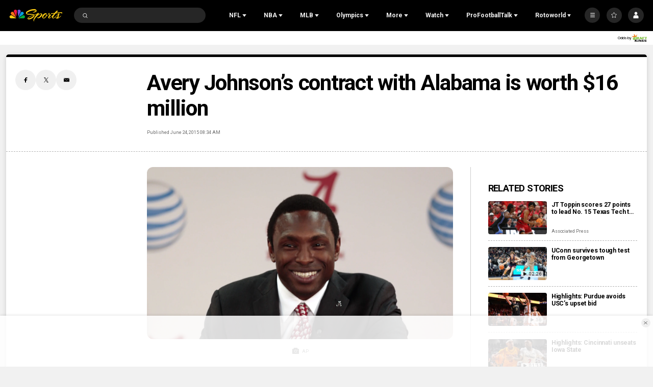

--- FILE ---
content_type: application/javascript; charset=utf-8
request_url: https://widgets.media.sportradar.com/assets/js/chunk.45087.2a8743ee.js
body_size: 42924
content:
(self["SRUSWP-sir-buildingblocks"]=self["SRUSWP-sir-buildingblocks"]||[]).push([[45087],{659:function(e,t,r){var n=r(151873);var a=Object.prototype;var i=a.hasOwnProperty;var s=a.toString;var o=n?n.toStringTag:undefined;function u(e){var t=i.call(e,o),r=e[o];try{e[o]=undefined;var n=true}catch(e){}var a=s.call(e);if(n){if(t){e[o]=r}else{delete e[o]}}return a}e.exports=u},3656:function(e,t,r){e=r.nmd(e);var n=r(409325),a=r(489935);var i=true&&t&&!t.nodeType&&t;var s=i&&"object"=="object"&&e&&!e.nodeType&&e;var o=s&&s.exports===i;var u=o?n.Buffer:undefined;var l=u?u.isBuffer:undefined;var f=l||a;e.exports=f},10124:function(e,t,r){var n=r(409325);var a=function(){return n.Date.now()};e.exports=a},10776:function(e,t,r){var n=r(430756),a=r(395950);function i(e){var t=a(e),r=t.length;while(r--){var i=t[r],s=e[i];t[r]=[i,s,n(s)]}return t}e.exports=i},14325:function(e,t,r){"use strict";var n=r(472408);var a=r(5946);t.__esModule=true;t["default"]=b;var i=a(r(954087));var s=a(r(807666));var o=a(r(443563));var u=a(r(45180));var l=a(r(511832));var f=a(r(960319));var c=a(r(791234));var d=a(r(396777));var v=r(908596);var p=r(387140);var h=r(636027);var m=r(744180);var g=a(r(394249));function _(e,t,r){return t=(0,l.default)(t),(0,u.default)(e,y()?n(t,r||[],(0,l.default)(e).constructor):t.apply(e,r))}function y(){try{var e=!Boolean.prototype.valueOf.call(n(Boolean,[],function(){}))}catch(e){}return(y=function t(){return!!e})()}function b(e){var t;if((0,c.default)(e)==="object"){t=e}else if(!e){(0,v.error)("Missing getFileFn")}var r=function(r){function n(){return _(this,n,arguments)}(0,f.default)(n,r);var a=n.prototype;a.shouldComponentUpdate=function e(t,r){var n=true;if(this.props.name===t.name&&this.props.className===t.className)n=false;return n};a.render=function r(){var n=this.props,a=n.className,o=n.name,u=n.defSizes,l=n.preserveAspectRatio,f=n.style,c=n.ariaRole,p=n.ariaTitle,h=n.ariaDesc,g=n["aria-hidden"],_=n.ariaHidden,y=n.ariaLabelledby,b=this.context.accessibility,x=g||_;var A;if(t){A=t}else{if(!o){(0,v.warn)("Rendering generic icon without a name. No icon rendered!");return null}A=e&&e(o);if(!A){(0,v.warn)("Icon with name '"+o+"'' not found. No icon rendered!");return null}}if(!u){if(A.svgProps.width)delete A.svgProps.width;if(A.svgProps.height)delete A.svgProps.height}var w={};var C=[],P="";if(b){if(x)w["aria-hidden"]=x;else{w.role=c;if(p||h){if(p){var k=(0,m.getUniqueReactCmpId)(this,"title");P+='<title id="'+k+'">'+p+"</title>\n";C.push(k)}if(h){var E=(0,m.getUniqueReactCmpId)(this,"desc");P+='<desc id="'+E+'">'+h+"</desc>\n";C.push(E)}}if(typeof y==="string")C.push(y);else if(Array.isArray(y))C=(0,i.default)(C).call(C,y);if(C.length){w["aria-labelledby"]=C.join(" ")}else{w.role="presentation"}}}P+=A.svgContent;return d.default.createElement("svg",(0,s.default)({key:o?o:"",className:a,style:f,preserveAspectRatio:l,dangerouslySetInnerHTML:{__html:P}},A.svgProps,w))};return(0,o.default)(n)}(d.default.Component);r.contextTypes={accessibility:g.default.instanceOf(p.AccessibilityContext)};r.propTypes={className:g.default.string,name:g.default.string,defSizes:g.default.bool,preserveAspectRatio:g.default.string,style:g.default.object,ariaRole:g.default.string,"aria-hidden":g.default.bool,ariaTitle:g.default.string,ariaDesc:g.default.string};r.defaultProps={defSizes:false,ariaRole:"img"};return(0,h.withContext)()(r)}},19219:function(e){function t(e,t){return e.has(t)}e.exports=t},20317:function(e){function t(e){var t=-1,r=Array(e.size);e.forEach(function(e,n){r[++t]=[n,e]});return r}e.exports=t},20805:function(e){function t(){throw new TypeError("Invalid attempt to spread non-iterable instance.\nIn order to be iterable, non-array objects must have a [Symbol.iterator]() method.")}e.exports=t,e.exports.__esModule=true,e.exports["default"]=e.exports},22032:function(e,t,r){var n=r(981042);function a(){this.__data__=n?n(null):{};this.size=0}e.exports=a},31380:function(e){var t="__lodash_hash_undefined__";function r(e){this.__data__.set(e,t);return this}e.exports=r},34840:function(e,t,r){var n=typeof r.g=="object"&&r.g&&r.g.Object===Object&&r.g;e.exports=n},35022:function(e){e.exports={svgProps:{xmlns:"http://www.w3.org/2000/svg",width:"35",height:"32",viewBox:"0 0 35 32"},svgContent:'<path d="M15.529 31.855C6.966 31.855 0 24.889 0 16.326 0 7.763 6.966.797 15.529.797c8.563 0 15.529 6.967 15.529 15.529a.888.888 0 1 1-1.776 0c0-7.584-6.17-13.755-13.754-13.755-7.585 0-13.755 6.171-13.755 13.755 0 7.584 6.17 13.754 13.755 13.754 4.852 0 9.397-2.601 11.862-6.787a.887.887 0 0 1 1.53.901c-2.781 4.725-7.913 7.661-13.391 7.661z"/><path d="M30.17 17.214a.887.887 0 0 1-.45-.123l-5.561-3.284a.887.887 0 1 1 .903-1.527l4.852 2.865 3.123-4.473a.887.887 0 0 1 1.455 1.015l-3.594 5.146a.886.886 0 0 1-.728.381z"/>'}},37217:function(e,t,r){var n=r(580079),a=r(951420),i=r(790938),s=r(363605),o=r(829817),u=r(680945);function l(e){var t=this.__data__=new n(e);this.size=t.size}l.prototype.clear=a;l.prototype["delete"]=i;l.prototype.get=s;l.prototype.has=o;l.prototype.set=u;e.exports=l},41799:function(e,t,r){var n=r(37217),a=r(860270);var i=1,s=2;function o(e,t,r,o){var u=r.length,l=u,f=!o;if(e==null){return!l}e=Object(e);while(u--){var c=r[u];if(f&&c[2]?c[1]!==e[c[0]]:!(c[0]in e)){return false}}while(++u<l){c=r[u];var d=c[0],v=e[d],p=c[1];if(f&&c[2]){if(v===undefined&&!(d in e)){return false}}else{var h=new n;if(o){var m=o(v,p,d,e,t,h)}if(!(m===undefined?a(p,v,i|s,o,h):m)){return false}}}return true}e.exports=o},44010:function(e,t,r){r(436396);r(845991);r(648272);var n=r(787675);e.exports=n.WeakMap},47422:function(e,t,r){var n=r(831769),a=r(877797);function i(e,t){t=n(t,e);var r=0,i=t.length;while(e!=null&&r<i){e=e[a(t[r++])]}return r&&r==i?e:undefined}e.exports=i},49326:function(e,t,r){var n=r(831769),a=r(872428),i=r(956449),s=r(730361),o=r(530294),u=r(877797);function l(e,t,r){t=n(t,e);var l=-1,f=t.length,c=false;while(++l<f){var d=u(t[l]);if(!(c=e!=null&&r(e,d))){break}e=e[d]}if(c||++l!=f){return c}f=e==null?0:e.length;return!!f&&o(f)&&s(d,f)&&(i(e)||a(e))}e.exports=l},56110:function(e,t,r){var n=r(545083),a=r(910392);function i(e,t){var r=a(e,t);return n(r)?r:undefined}e.exports=i},63040:function(e,t,r){var n=r(121549),a=r(580079),i=r(468223);function s(){this.size=0;this.__data__={hash:new n,map:new(i||a),string:new n}}e.exports=s},65152:function(e,t,r){"use strict";var n=r(13959);var a=r(96158);var i=r(721261);var s=r(205234);var o=r(984360);var u=r(185777);var l=r(160904);var f=r(536368);var c=r(5946);t.__esModule=true;t["default"]=void 0;var d=c(r(491820));var v=c(r(13959));var p=c(r(629371));var h=c(r(770533));var m=c(r(443563));var g=r(908596);var _=c(r(431615));var y=c(r(976135));var b=c(r(940860));var x=c(r(420059));var A=r(891027);function w(e,t){var r=n(e);if(a){var o=a(e);t&&(o=i(o).call(o,function(t){return s(e,t).enumerable})),r.push.apply(r,o)}return r}function C(e){for(var t=1;t<arguments.length;t++){var r,n;var a=null!=arguments[t]?arguments[t]:{};t%2?o(r=w(Object(a),!0)).call(r,function(t){(0,h.default)(e,t,a[t])}):u?l(e,u(a)):o(n=w(Object(a))).call(n,function(t){f(e,t,s(a,t))})}return e}function P(e){e&&e.unsubscribe()}var k=t["default"]=function(){function e(e,t,r,n,a){var i=this;false&&0;this._componentName=a;this._componentProps=r;this._componentContext=t;this.props={};this._values={};this._metas={};this._valuesBeforeLoading={};this._criticalError=null;this._loadingProps=new d.default;this._outdatedProps=new d.default;this._transactional=e.transactional;this._callback=this._callback.bind(this);if(false){}else{this._parentCallback=n}this._enableCallbackTrigger=false;var s=e.vars;this.vars=s;if(typeof s==="function"){this.vars={};this._updateVarsFn=s}this._dataVersion=1;this._updateInternal();this._createOrTakeOverAsyncProps(e.asyncProps,t)}var t=e.prototype;t.destroy=function e(){(0,y.default)(this.props,P);var t=this._componentContext.poller;if(true&&t){t.offProcessingComplete(this._parentCallback)}};t._trySetError=function e(t){if(t&&t instanceof x.default){this._criticalError=(0,A.getMostImportantError)(this._criticalError,t)}};t._callback=function e(t,r){var n=r.name;if(!this._componentProps[n]){if(!this._values)this._values={};var a=this._values[n];var i=r.value;if(!t||!a||!a!==!i){++this._dataVersion}this._values[n]=r.value;this._metas[n]=r.meta;false&&0;this._loadingProps.delete(n);if(r.isOutdated()){this._outdatedProps.add(n)}else{this._outdatedProps.delete(n)}if(this._enableCallbackTrigger){this._trySetError(r.lastError);if(!this._transactional||!this._loadingProps.size){this._triggerParentCallback()}}}};t._triggerParentCallback=function e(){var t=this._parentCallback;if(true&&t){var r=this._componentContext.poller;if(r.isProcessing()){r.onProcessingComplete(t)}else{t()}}};t._markLoadingAsyncProp=function e(t){if(t.isLoading()){this._loadingProps.add(t.name)}else{this._trySetError(t.lastError)}};t._createOrTakeOverAsyncProps=function e(t){this.asyncPropDefs=t;this._enableCallbackTrigger=false;(0,b.default)(t,function(e,t,r){if(!t)return true;var n=e._componentContext.asyncPropsContext;var a=n&&n.asyncProps;var i=a&&a[t.id];var s;var o=e._componentProps[r]!==undefined;if(i){var u=t.key(e._componentProps,e.vars,e._componentContext);s=i[u];if(true&&s&&s.def!==t){false&&0;s=undefined}if(s){false&&0;s.setCallback(e._callback);e._values[r]=s.value;e._metas[r]=s.meta;if(true){delete i[u]}}else{false&&0}}else{false&&0}if(!s){false&&0;s=new _.default(t,r,e._componentProps,e.vars,e._componentContext,o,e._callback,e._componentName);if(false){}}if(s){e._markLoadingAsyncProp(s);e.props[r]=s}return e},this);this._enableCallbackTrigger=true};t._updateInternal=function e(t,r,n){var a=n?C(C({},this.vars),n):this.vars;if(this._updateVarsFn){this.vars=this._updateVarsFn.call(undefined,this.vars,a,this._componentProps,r||this._componentProps,t||this._componentContext,this.props)||a}else if(n){this.vars=a}if(t)this._componentContext=t;if(r)this._componentProps=r};t.update=function e(t,r,n){this._updateInternal(t,r,n);false&&0;var a=this.isLoading();this._propsUpdated=false;this._enableCallbackTrigger=false;this._criticalError=null;(0,b.default)(this.props,function(e,t,r){var n=t.update(e._componentProps,e.vars,e._componentContext,e._componentProps[r]!==undefined);if(n){e._propsUpdated=true}e._markLoadingAsyncProp(t);return e},this);this._enableCallbackTrigger=true;var i=this.isLoading();var s=this._propsUpdated;if(this._transactional){var o=i!==a;var u=o&&i;var l=!o&&!i&&this._propsUpdated;s=o||u||l}if(s){++this._dataId}return s};t.getCriticalError=function e(){return this._criticalError};t.getValues=function e(){return this._values};t.getDataVersion=function e(){return this._dataVersion};t.getMetas=function e(){return this._metas};t.isOutdated=function e(){return this._outdatedProps.size>0};t.isLoading=function e(){return this._loadingProps.size>0};t.getLoadingProps=function e(){var t;var r=[];var n=(0,p.default)(t=this._loadingProps).call(t);var a;while(a=n.next().value){r.push(a)}return r};t.updateVars=function e(t){var r=this.update(null,null,t);false&&0;if(!r){++this._dataVersion}this._triggerParentCallback()};return(0,m.default)(e)}()},71732:function(){},75737:function(e,t){"use strict";t.__esModule=true;t["default"]=void 0;var r=t["default"]={rules:"skip-tens",suffix:"th",suffix_1:"st",suffix_2:"nd",suffix_3:"rd"}},78096:function(e){function t(e,t){var r=-1,n=Array(e);while(++r<e){n[r]=t(r)}return n}e.exports=t},82199:function(e,t,r){var n=r(514528),a=r(956449);function i(e,t,r){var i=t(e);return a(e)?i:n(i,r(e))}e.exports=i},96480:function(e,t,r){"use strict";var n=r(472408);var a=r(5946);t.__esModule=true;t["default"]=void 0;var i=a(r(443563));var s=a(r(45180));var o=a(r(511832));var u=a(r(960319));var l=a(r(396777));var f=a(r(394249));var c=a(r(590152));var d=a(r(738095));function v(e,t,r){return t=(0,o.default)(t),(0,s.default)(e,p()?n(t,r||[],(0,o.default)(e).constructor):t.apply(e,r))}function p(){try{var e=!Boolean.prototype.valueOf.call(n(Boolean,[],function(){}))}catch(e){}return(p=function t(){return!!e})()}var h=(0,c.default)("loader");r(569668);var m=t["default"]=function(e){function t(e){var r;r=v(this,t,[e]);if(true&&e.loading){var n=e.loadingTimeoutMs;var a;if(n){r.loadingTimeout=setTimeout(function(){r.setState({loading:true});r.loadingTimeout=false},n);a=false}else{a=true}r.state={loading:a,prevLoading:e.loading}}else{r.state={prevLoading:e.loading}}return r}(0,u.default)(t,e);t.getDerivedStateFromProps=function e(t,r){var n=t.loading;var a=r.prevLoading;if(n!==a){var i={prevLoading:t.loading};if(n){if(t.loadingTimeoutMs){i.loading=false}else{i.loading=true}}else if(a){i.loading=false}else{}return i}return null};var r=t.prototype;r.componentDidUpdate=function e(t,r){var n=this;var a=this.props.loading;var i=t.loading;if(a!==i){if(a){if(this.props.loadingTimeoutMs){this.loadingTimeout=setTimeout(function(){n.setState({loading:true});n.loadingTimeout=false})}}else if(i){clearTimeout(this.loadingTimeout)}else{}}};r.componentWillUnmount=function e(){this.loadingTimeout&&clearTimeout(this.loadingTimeout)};r.render=function e(){return l.default.createElement("div",{className:h("container",this.props.className,{loading:this.state&&this.state.loading})},l.default.createElement("div",{className:h("overlay")},this.state&&this.state.loading&&l.default.createElement(d.default,null)),this.props.children)};return(0,i.default)(t)}(l.default.Component);m.propTypes={loading:f.default.bool,loadingTimeoutMs:f.default.number};m.defaultProps={loadingTimeoutMs:700}},97200:function(e,t,r){var n=r(213222);var a=0;function i(e){var t=++a;return n(e)+t}e.exports=i},112290:function(e,t,r){"use strict";var n=r(261938);var a=r(882217).some;var i=r(490538);var s=i("some");n({target:"Array",proto:true,forced:!s},{some:function e(t){return a(this,t,arguments.length>1?arguments[1]:undefined)}})},117255:function(e,t,r){var n=r(47422);function a(e){return function(t){return n(t,e)}}e.exports=a},121549:function(e,t,r){var n=r(22032),a=r(863862),i=r(766721),s=r(612749),o=r(935749);function u(e){var t=-1,r=e==null?0:e.length;this.clear();while(++t<r){var n=e[t];this.set(n[0],n[1])}}u.prototype.clear=n;u.prototype["delete"]=a;u.prototype.get=i;u.prototype.has=s;u.prototype.set=o;e.exports=u},131800:function(e){var t=/\s/;function r(e){var r=e.length;while(r--&&t.test(e.charAt(r))){}return r}e.exports=r},137167:function(e,t,r){var n=r(404901),a=r(827301),i=r(786009);var s=i&&i.isTypedArray;var o=s?a(s):n;e.exports=o},138859:function(e,t,r){var n=r(353661),a=r(31380),i=r(251459);function s(e){var t=-1,r=e==null?0:e.length;this.__data__=new n;while(++t<r){this.add(e[t])}}s.prototype.add=s.prototype.push=a;s.prototype.has=i;e.exports=s},145560:function(e,t,r){"use strict";var n=r(791234);var a=r(972839);var i=r(536368);var s=r(205234);var o=r(5946);t.__esModule=true;i(t,"AsyncPropDefinition",{enumerable:true,get:function e(){return u.default}});i(t,"asyncContainer",{enumerable:true,get:function e(){return l.default}});i(t,"prefetch",{enumerable:true,get:function e(){return f.default}});i(t,"prefetchContainer",{enumerable:true,get:function e(){return l.prefetchContainer}});var u=o(r(800662));var l=c(r(424863));var f=o(r(977279));function c(e,t){if("function"==typeof a)var r=new a,o=new a;return(c=function e(t,a){if(!a&&t&&t.__esModule)return t;var u,l,f={__proto__:null,default:t};if(null===t||"object"!=n(t)&&"function"!=typeof t)return f;if(u=a?o:r){if(u.has(t))return u.get(t);u.set(t,f)}for(var c in t)"default"!==c&&{}.hasOwnProperty.call(t,c)&&((l=(u=i)&&s(t,c))&&(l.get||l.set)?u(f,c,l):f[c]=t[c]);return f})(e,t)}},147903:function(e,t,r){"use strict";var n=r(536368);var a=r(5946);t.__esModule=true;n(t,"getActiveConfig",{enumerable:true,get:function e(){return c.getActiveConfig}});t.getResponsiveAttributes=_;n(t,"getResponsivenessContext",{enumerable:true,get:function e(){return c.getResponsivenessContext}});t.registerResponsiveElement=h;n(t,"removeActiveConfig",{enumerable:true,get:function e(){return c.removeActiveConfig}});n(t,"responsiveIdAttrName",{enumerable:true,get:function e(){return c.responsiveIdAttrName}});t.unregisterResponsiveElement=g;var i=a(r(161393));var s=a(r(13959));var o=a(r(705399));var u=a(r(507311));var l=r(908596);var f=a(r(407350));var c=r(352451);var d=[];var v=false;var p=true?(0,f.default)(function(){for(var e=0,t=d.length;e<t;e++){var r=d[e];(0,c.addToProcessingQueue)(r.domEl,r.level,r.responsiveKey,r.responsiveConfig,r.dispatcher)}},400):0;function h(e,t,r){if(false){}var n=(0,c.getElementId)(e);var a=(0,c.getLevel)(e);var o={id:n,domEl:e,level:a,responsiveKey:t.typeKey,responsiveConfig:t.config,dispatcher:r};d.push(o);if(!v){window.addEventListener("resize",p);window.addEventListener("containerChange",p);v=true}var u=(0,c.getActiveConfig)(n);if(u&&t.typeKey!==u.typeKey){(0,l.error)("Responsiveness: Error when reusing previously rendered config. Expected ",t.typeKey,"got",u.typeKey);(0,c.removeActiveConfig)(n);u=null}if(!u){(0,c.addToProcessingQueue)(e,a,t.typeKey,t.config,r)}else{var f;(0,i.default)(f=(0,s.default)(u.classes)).call(f,m,e)}}function m(e,t){var r=e.classList;if(!r.contains(t)){r.add(t)}return e}function g(e){if(false){}var t=(0,c.getElementId)(e);for(var r=0;r<d.length;r++){if(d[r].id===t){(0,o.default)(d).call(d,r,1)}}(0,c.removeFromProcessingQueue)(e);(0,c.removeActiveConfig)(t);if(d.length===0){window.removeEventListener("resize",p);window.removeEventListener("containerChange",p);v=false}}function _(e){var t;var r=(0,u.default)(e.config);return t={},t[c.responsiveAttrConfig]=r,t[c.responsiveAttrKey]=e.typeKey,t}},148655:function(e,t,r){var n=r(326025);function a(e){return n(this.__data__,e)>-1}e.exports=a},150104:function(e,t,r){var n=r(353661);var a="Expected a function";function i(e,t){if(typeof e!="function"||t!=null&&typeof t!="function"){throw new TypeError(a)}var r=function(){var n=arguments,a=t?t.apply(this,n):n[0],i=r.cache;if(i.has(a)){return i.get(a)}var s=e.apply(this,n);r.cache=i.set(a,s)||i;return s};r.cache=new(i.Cache||n);return r}i.Cache=n;e.exports=i},150689:function(e,t,r){var n=r(850002);var a=1;var i=Object.prototype;var s=i.hasOwnProperty;function o(e,t,r,i,o,u){var l=r&a,f=n(e),c=f.length,d=n(t),v=d.length;if(c!=v&&!l){return false}var p=c;while(p--){var h=f[p];if(!(l?h in t:s.call(t,h))){return false}}var m=u.get(e);var g=u.get(t);if(m&&g){return m==t&&g==e}var _=true;u.set(e,t);u.set(t,e);var y=l;while(++p<c){h=f[p];var b=e[h],x=t[h];if(i){var A=l?i(x,b,h,t,e,u):i(b,x,h,e,t,u)}if(!(A===undefined?b===x||o(b,x,r,i,u):A)){_=false;break}y||(y=h=="constructor")}if(_&&!y){var w=e.constructor,C=t.constructor;if(w!=C&&("constructor"in e&&"constructor"in t)&&!(typeof w=="function"&&w instanceof w&&typeof C=="function"&&C instanceof C)){_=false}}u["delete"](e);u["delete"](t);return _}e.exports=o},151873:function(e,t,r){var n=r(409325);var a=n.Symbol;e.exports=a},153570:function(e,t,r){"use strict";var n=r(472408);var a=r(5946);t.__esModule=true;t.buildingBlock=j;t.createBBContainer=M;var i=a(r(715479));var s=a(r(13959));var o=a(r(807666));var u=a(r(547284));var l=a(r(443563));var f=a(r(45180));var c=a(r(511832));var d=a(r(960319));var v=a(r(791234));var p=a(r(396777));var h=a(r(273029));var m=a(r(783738));var g=a(r(96480));var _=r(908596);var y=r(636027);var b=r(147903);var x=a(r(716135));var A=a(r(394249));var w=a(r(588194));function C(e,t,r){return t=(0,c.default)(t),(0,f.default)(e,P()?n(t,r||[],(0,c.default)(e).constructor):t.apply(e,r))}function P(){try{var e=!Boolean.prototype.valueOf.call(n(Boolean,[],function(){}))}catch(e){}return(P=function t(){return!!e})()}if(true){r(71732)}var k=(0,y.withContext)();var E={props:0,context:1};function O(e){if(!e)return;var t=(0,v.default)(e);if(t==="function"){return e}if(t==="string"){var r=e.split(".");var n=r.shift();var a=E[n];if(a!==undefined){var i=r.length;if(i===1){return function(){return arguments[a][r[0]]}}else if(i===2){return function(){var e=arguments[a][r[0]];return e&&e[r[1]]}}else if(i===3){return function(){var e=arguments[a][r[0]];var t=e&&e[r[1]];return t&&t[r[2]]}}else{return}}}return function(){return true}}var T=/[\s]+/;function M(e,t,r,n){var a;if(false){var f}k(e);var c="sr-bb sr-"+t;var v={"srm-fit-to-parent":function e(t,r){return!!t.fitToParent}};if(n&&n.classNames){for(var P in n.classNames){if(!(0,w.default)(n.classNames,P)||!P)continue;var E=n.classNames[P];var M=O(E);if(!M)continue;v[P]=M}}var j=function(a){function f(e,n){var a;a=C(this,f);a.addClass=function(e){if(a.elRoot){var t;(t=a.elRoot.classList).add.apply(t,(0,u.default)(e.split(T)))}};a.removeClass=function(e){if(a.elRoot){var t;(t=a.elRoot.classList).remove.apply(t,(0,u.default)(e.split(T)))}};a.refRoot=function(e){var t=a.elRoot;a.elRoot=e;if(e){if(a.responsiveBB){(0,b.registerResponsiveElement)(e,r,a._responsiveness)}}else{a.prevCmp=null;if(a.responsiveBB){(0,b.unregisterResponsiveElement)(t)}}};a.renderState="2";a.state={renderKey:"1"};if(r){a.responsiveProps=(0,b.getResponsiveAttributes)(r)}else{a.responsiveProps={}}var o=n&&n.disabledResponsiveBBs;a.disableResponsive=e.disableResponsive||o&&(0,i.default)(o).call(o,function(e){return e===t});a.responsiveBB=!a.disableResponsive&&r;if(a.responsiveBB){var l=a._responsiveness=new m.default;a._responsivenessId=++n.responsivenesContext.globalId;if(true){var c=(0,b.getActiveConfig)(a._responsivenessId);if(c&&r.typeKey!==c.typeKey){(0,_.error)("BaseBB - responsiveness: Error when reusing previously rendered config. Expected component ",r.typeKey,"got",c.typeKey);(0,b.removeActiveConfig)(a._responsivenessId);c=null}if(c){l.dispatch(c);var d=c.classes&&(0,s.default)(c.classes).join(" ");a._initRespClass=d?" "+d:""}}a.responsiveProps[b.responsiveIdAttrName]=a._responsivenessId}return a}(0,d.default)(f,a);var h=f.prototype;h.getChildContext=function e(){var t={};t.triggerEvent=this.context.triggerEvent||function(){};if(this._responsiveness){if(!this.context.topLevelResponsiveness){t.topLevelResponsiveness=this._responsiveness;t.topLevelResponsiveConfiguration=r}t.responsiveness=this._responsiveness;t.responsiveConfiguration=r}return t};h.componentDidMount=function e(){if(this.elRoot&&this.elRoot.getAttribute("data-sr-rs")!==this.renderState){false&&0;this.setState({renderKey:"2"})}else{this.afterRender()}};h.componentDidUpdate=function e(){this.afterRender()};h.afterRender=function e(){var t=this.props.isLoading;if(!t){this._initialLoadingComplete=true}this.setOtherClassNames()};h.setOtherClassNames=function e(){for(var t in v){if(!(0,w.default)(v,t))continue;var r=!!v[t](this.props,this.context);if(r){this.addClass(t)}else{this.removeClass(t)}}};h.getErrorOrComp=function t(){var r=this.props,n=r.noError,a=r.silent,i=r.asyncError,s=r.forceError,o=r.isLoading,u=r.errorIconSize,l=r.errorMessageOnly,f=r.errorSizeClassName;var c;if(i||s){if(!(o&&this._initialLoadingComplete)){false&&0;c=p.default.createElement(x.default,{error:i||s,iconSize:u,messageOnly:l,sizeClassName:f,noError:n,silent:a});this.renderState="1"}else{false&&0;this.renderState="2"}}else if(!o){false&&0;c=p.default.createElement(e,this.props);this.renderState="3"}else{false&&0;this.renderState="2"}return c};h.render=function e(){var t=this.props,r=t.noLoading,a=t.noError,i=t.silent,s=t.isLoading,u=t.async,l=t.asyncError,f=t.asyncOutdated;var d;if(u){var v=s;d=v?this.prevCmp:this.getErrorOrComp();if(!v){this.prevCmp=d}if(!r&&!i&&this.prevCmp){d=p.default.createElement(g.default,{loading:s,loadingTimeoutMs:l&&!a?0:700},d)}}else{if(false){}d=this.getErrorOrComp()}var h=this.disableResponsive?{}:this.responsiveProps;false&&0;var m=p.default.createElement("div",(0,o.default)({ref:this.refRoot,key:this.state.renderKey,"data-sr-rs":this.renderState,className:c+(this.context.cctx.rtl?" sr-rtl":" sr-ltr")+(this.context.cctx.textCapitalize?" sr-capitalize":"")+(this._initRespClass||"")},h),d);var _=this.props.bbRender||n&&n.bbRender;if(_){m=_(m,this.props,!!d)}return m};return(0,l.default)(f)}(p.default.Component);j.propTypes={async:A.default.object,asyncOutdated:A.default.bool,asyncError:A.default.any,forceError:A.default.any,errorIconSize:A.default.oneOf(["medium","small","small-regular","large"]),errorMessageOnly:A.default.bool,errorSizeClassName:A.default.string,noError:A.default.bool,silent:A.default.bool,isLoading:A.default.bool,noLoading:A.default.bool,asyncDataVersion:A.default.number,fitToParent:A.default.bool,disableResponsive:A.default.bool};j.contextTypes={cctx:A.default.instanceOf(h.default),topLevelResponsiveness:A.default.instanceOf(m.default),responsiveness:A.default.instanceOf(m.default),topLevelResponsiveConfiguration:A.default.object,responsiveConfiguration:A.default.object,responsivenesContext:A.default.object,triggerEvent:A.default.func,disabledResponsiveBBs:A.default.arrayOf(A.default.string)};j.childContextTypes={topLevelResponsiveness:A.default.instanceOf(m.default),responsiveness:A.default.instanceOf(m.default),topLevelResponsiveConfiguration:A.default.object,responsiveConfiguration:A.default.object,triggerEvent:A.default.func};(0,y.passStatics)(j,e,{bbName:t});return j}function j(e,t,r){return function(n){return M(n,e,t,r)}}},154472:function(e,t,r){var n,a;!function(i){var s=function(){"use strict";var e="s",t={DAY:864e5,HOUR:36e5,MINUTE:6e4,SECOND:1e3,BASELINE_YEAR:2014,MAX_SCORE:864e6,AMBIGUITIES:{"America/Denver":["America/Mazatlan"],"America/Chicago":["America/Mexico_City"],"America/Asuncion":["America/Campo_Grande","America/Santiago"],"America/Montevideo":["America/Sao_Paulo","America/Santiago"],"Asia/Beirut":["Asia/Amman","Asia/Jerusalem","Europe/Helsinki","Asia/Damascus","Africa/Cairo","Asia/Gaza","Europe/Minsk","Africa/Windhoek"],"Pacific/Auckland":["Pacific/Fiji"],"America/Los_Angeles":["America/Santa_Isabel"],"America/New_York":["America/Havana"],"America/Halifax":["America/Goose_Bay"],"America/Godthab":["America/Miquelon"],"Asia/Dubai":["Asia/Yerevan"],"Asia/Jakarta":["Asia/Krasnoyarsk"],"Asia/Shanghai":["Asia/Irkutsk","Australia/Perth"],"Australia/Sydney":["Australia/Lord_Howe"],"Asia/Tokyo":["Asia/Yakutsk"],"Asia/Dhaka":["Asia/Omsk"],"Asia/Baku":["Asia/Yerevan"],"Australia/Brisbane":["Asia/Vladivostok"],"Pacific/Noumea":["Asia/Vladivostok"],"Pacific/Majuro":["Asia/Kamchatka","Pacific/Fiji"],"Pacific/Tongatapu":["Pacific/Apia"],"Asia/Baghdad":["Europe/Minsk","Europe/Moscow"],"Asia/Karachi":["Asia/Yekaterinburg"],"Africa/Johannesburg":["Asia/Gaza","Africa/Cairo"]}},r=function(e){var t=-e.getTimezoneOffset();return null!==t?t:0},n=function(){for(var e=[],n=0;n<=11;n++)for(var a=1;a<=28;a++){var i=r(new Date(t.BASELINE_YEAR,n,a));e?e&&e[e.length-1]!==i&&e.push(i):e.push()}return e},a=function(){var t=0,r=n();return r.length>1&&(t=r[0]-r[1]),r.length>3?r[0]+",1,weird":t<0?r[0]+",1":t>0?r[1]+",1,"+e:r[0]+",0"},i=function(){var e,t;if(Intl&&"undefined"!=typeof Intl&&"undefined"!=typeof Intl.DateTimeFormat&&(e=Intl.DateTimeFormat(),"undefined"!=typeof e&&"undefined"!=typeof e.resolvedOptions))return t=e.resolvedOptions().timeZone,t&&(t.indexOf("/")>-1||"UTC"===t)?t:void 0},o=function(e){for(var t=new Date(e,0,1,0,0,1,0).getTime(),r=new Date(e,12,31,23,59,59).getTime(),n=t,a=new Date(n).getTimezoneOffset(),i=null,s=null;n<r-864e5;){var o=new Date(n),l=o.getTimezoneOffset();l!==a&&(l<a&&(i=o),l>a&&(s=o),a=l),n+=864e5}return!(!i||!s)&&{s:u(i).getTime(),e:u(s).getTime()}},u=function e(r,n,a){"undefined"==typeof n&&(n=t.DAY,a=t.HOUR);for(var i=new Date(r.getTime()-n).getTime(),s=r.getTime()+n,o=new Date(i).getTimezoneOffset(),u=i,l=null;u<s-a;){var f=new Date(u),c=f.getTimezoneOffset();if(c!==o){l=f;break}u+=a}return n===t.DAY?e(l,t.HOUR,t.MINUTE):n===t.HOUR?e(l,t.MINUTE,t.SECOND):l},l=function(e,t,r,n){if("N/A"!==r)return r;if("Asia/Beirut"===t){if("Africa/Cairo"===n.name&&13983768e5===e[6].s&&14116788e5===e[6].e)return 0;if("Asia/Jerusalem"===n.name&&13959648e5===e[6].s&&14118588e5===e[6].e)return 0}else if("America/Santiago"===t){if("America/Asuncion"===n.name&&14124816e5===e[6].s&&1397358e6===e[6].e)return 0;if("America/Campo_Grande"===n.name&&14136912e5===e[6].s&&13925196e5===e[6].e)return 0}else if("America/Montevideo"===t){if("America/Sao_Paulo"===n.name&&14136876e5===e[6].s&&1392516e6===e[6].e)return 0}else if("Pacific/Auckland"===t&&"Pacific/Fiji"===n.name&&14142456e5===e[6].s&&13961016e5===e[6].e)return 0;return r},f=function(e,r){for(var n=function(n){for(var a=0,i=0;i<e.length;i++)if(n.rules[i]&&e[i]){if(!(e[i].s>=n.rules[i].s&&e[i].e<=n.rules[i].e)){a="N/A";break}if(a=0,a+=Math.abs(e[i].s-n.rules[i].s),a+=Math.abs(n.rules[i].e-e[i].e),a>t.MAX_SCORE){a="N/A";break}}return a=l(e,r,a,n)},a={},i=s.olson.dst_rules.zones,o=i.length,u=t.AMBIGUITIES[r],f=0;f<o;f++){var c=i[f],d=n(i[f]);"N/A"!==d&&(a[c.name]=d)}for(var v in a)if(a.hasOwnProperty(v))for(var p=0;p<u.length;p++)if(u[p]===v)return v;return r},c=function(e){var t=function(){for(var e=[],t=0;t<s.olson.dst_rules.years.length;t++){var r=o(s.olson.dst_rules.years[t]);e.push(r)}return e},r=function(e){for(var t=0;t<e.length;t++)if(e[t]!==!1)return!0;return!1},n=t(),a=r(n);return a?f(n,e):e},d=function(e){var r=!1,o=a();return(e||"undefined"==typeof e)&&(r=i()),r||(r=s.olson.timezones[o],"undefined"!=typeof t.AMBIGUITIES[r]&&(r=c(r))),{name:function(){return r},using_intl:e||"undefined"==typeof e,needle:o,offsets:n()}};return{determine:d}}();s.olson=s.olson||{},s.olson.timezones={"-720,0":"Etc/GMT+12","-660,0":"Pacific/Pago_Pago","-660,1,s":"Pacific/Apia","-600,1":"America/Adak","-600,0":"Pacific/Honolulu","-570,0":"Pacific/Marquesas","-540,0":"Pacific/Gambier","-540,1":"America/Anchorage","-480,1":"America/Los_Angeles","-480,0":"Pacific/Pitcairn","-420,0":"America/Phoenix","-420,1":"America/Denver","-360,0":"America/Guatemala","-360,1":"America/Chicago","-360,1,s":"Pacific/Easter","-300,0":"America/Bogota","-300,1":"America/New_York","-270,0":"America/Caracas","-240,1":"America/Halifax","-240,0":"America/Santo_Domingo","-240,1,s":"America/Asuncion","-210,1":"America/St_Johns","-180,1":"America/Godthab","-180,0":"America/Buenos_Aires","-180,1,s":"America/Montevideo","-120,0":"America/Noronha","-120,1":"America/Noronha","-60,1":"Atlantic/Azores","-60,0":"Atlantic/Cape_Verde","0,0":"UTC","0,1":"Europe/London","0,1,weird":"Africa/Casablanca","60,1":"Europe/Berlin","60,0":"Africa/Lagos","60,1,weird":"Africa/Casablanca","120,1":"Asia/Beirut","120,1,weird":"Africa/Cairo","120,0":"Africa/Johannesburg","180,0":"Asia/Baghdad","180,1":"Europe/Moscow","210,1":"Asia/Tehran","240,0":"Asia/Dubai","240,1":"Asia/Baku","270,0":"Asia/Kabul","300,1":"Asia/Yekaterinburg","300,0":"Asia/Karachi","330,0":"Asia/Calcutta","345,0":"Asia/Katmandu","360,0":"Asia/Dhaka","360,1":"Asia/Omsk","390,0":"Asia/Rangoon","420,1":"Asia/Krasnoyarsk","420,0":"Asia/Jakarta","480,0":"Asia/Shanghai","480,1":"Asia/Irkutsk","525,0":"Australia/Eucla","525,1,s":"Australia/Eucla","540,1":"Asia/Yakutsk","540,0":"Asia/Tokyo","570,0":"Australia/Darwin","570,1,s":"Australia/Adelaide","600,0":"Australia/Brisbane","600,1":"Asia/Vladivostok","600,1,s":"Australia/Sydney","630,1,s":"Australia/Lord_Howe","660,1":"Asia/Kamchatka","660,0":"Pacific/Noumea","690,0":"Pacific/Norfolk","720,1,s":"Pacific/Auckland","720,0":"Pacific/Majuro","765,1,s":"Pacific/Chatham","780,0":"Pacific/Tongatapu","780,1,s":"Pacific/Apia","840,0":"Pacific/Kiritimati"},s.olson.dst_rules={years:[2008,2009,2010,2011,2012,2013,2014],zones:[{name:"Africa/Cairo",rules:[{e:12199572e5,s:12090744e5},{e:1250802e6,s:1240524e6},{e:12858804e5,s:12840696e5},!1,!1,!1,{e:14116788e5,s:1406844e6}]},{name:"America/Asuncion",rules:[{e:12050316e5,s:12243888e5},{e:12364812e5,s:12558384e5},{e:12709548e5,s:12860784e5},{e:13024044e5,s:1317528e6},{e:1333854e6,s:13495824e5},{e:1364094e6,s:1381032e6},{e:13955436e5,s:14124816e5}]},{name:"America/Campo_Grande",rules:[{e:12032172e5,s:12243888e5},{e:12346668e5,s:12558384e5},{e:12667212e5,s:1287288e6},{e:12981708e5,s:13187376e5},{e:13302252e5,s:1350792e6},{e:136107e7,s:13822416e5},{e:13925196e5,s:14136912e5}]},{name:"America/Goose_Bay",rules:[{e:122559486e4,s:120503526e4},{e:125704446e4,s:123648486e4},{e:128909886e4,s:126853926e4},{e:13205556e5,s:129998886e4},{e:13520052e5,s:13314456e5},{e:13834548e5,s:13628952e5},{e:14149044e5,s:13943448e5}]},{name:"America/Havana",rules:[{e:12249972e5,s:12056436e5},{e:12564468e5,s:12364884e5},{e:12885012e5,s:12685428e5},{e:13211604e5,s:13005972e5},{e:13520052e5,s:13332564e5},{e:13834548e5,s:13628916e5},{e:14149044e5,s:13943412e5}]},{name:"America/Mazatlan",rules:[{e:1225008e6,s:12074724e5},{e:12564576e5,s:1238922e6},{e:1288512e6,s:12703716e5},{e:13199616e5,s:13018212e5},{e:13514112e5,s:13332708e5},{e:13828608e5,s:13653252e5},{e:14143104e5,s:13967748e5}]},{name:"America/Mexico_City",rules:[{e:12250044e5,s:12074688e5},{e:1256454e6,s:12389184e5},{e:12885084e5,s:1270368e6},{e:1319958e6,s:13018176e5},{e:13514076e5,s:13332672e5},{e:13828572e5,s:13653216e5},{e:14143068e5,s:13967712e5}]},{name:"America/Miquelon",rules:[{e:12255984e5,s:12050388e5},{e:1257048e6,s:12364884e5},{e:12891024e5,s:12685428e5},{e:1320552e6,s:12999924e5},{e:13520016e5,s:1331442e6},{e:13834512e5,s:13628916e5},{e:14149008e5,s:13943412e5}]},{name:"America/Santa_Isabel",rules:[{e:12250116e5,s:1207476e6},{e:12564612e5,s:12389256e5},{e:12891204e5,s:12685608e5},{e:132057e7,s:13000104e5},{e:13520196e5,s:133146e7},{e:13834692e5,s:13629096e5},{e:14149188e5,s:13943592e5}]},{name:"America/Santiago",rules:[{e:1206846e6,s:1223784e6},{e:1237086e6,s:12552336e5},{e:127035e7,s:12866832e5},{e:13048236e5,s:13138992e5},{e:13356684e5,s:13465584e5},{e:1367118e6,s:13786128e5},{e:13985676e5,s:14100624e5}]},{name:"America/Sao_Paulo",rules:[{e:12032136e5,s:12243852e5},{e:12346632e5,s:12558348e5},{e:12667176e5,s:12872844e5},{e:12981672e5,s:1318734e6},{e:13302216e5,s:13507884e5},{e:13610664e5,s:1382238e6},{e:1392516e6,s:14136876e5}]},{name:"Asia/Amman",rules:[{e:1225404e6,s:12066552e5},{e:12568536e5,s:12381048e5},{e:12883032e5,s:12695544e5},{e:13197528e5,s:13016088e5},!1,!1,{e:14147064e5,s:13959576e5}]},{name:"Asia/Damascus",rules:[{e:12254868e5,s:120726e7},{e:125685e7,s:12381048e5},{e:12882996e5,s:12701592e5},{e:13197492e5,s:13016088e5},{e:13511988e5,s:13330584e5},{e:13826484e5,s:1364508e6},{e:14147028e5,s:13959576e5}]},{name:"Asia/Dubai",rules:[!1,!1,!1,!1,!1,!1,!1]},{name:"Asia/Gaza",rules:[{e:12199572e5,s:12066552e5},{e:12520152e5,s:12381048e5},{e:1281474e6,s:126964086e4},{e:1312146e6,s:130160886e4},{e:13481784e5,s:13330584e5},{e:13802292e5,s:1364508e6},{e:1414098e6,s:13959576e5}]},{name:"Asia/Irkutsk",rules:[{e:12249576e5,s:12068136e5},{e:12564072e5,s:12382632e5},{e:12884616e5,s:12697128e5},!1,!1,!1,!1]},{name:"Asia/Jerusalem",rules:[{e:12231612e5,s:12066624e5},{e:1254006e6,s:1238112e6},{e:1284246e6,s:12695616e5},{e:131751e7,s:1301616e6},{e:13483548e5,s:13330656e5},{e:13828284e5,s:13645152e5},{e:1414278e6,s:13959648e5}]},{name:"Asia/Kamchatka",rules:[{e:12249432e5,s:12067992e5},{e:12563928e5,s:12382488e5},{e:12884508e5,s:12696984e5},!1,!1,!1,!1]},{name:"Asia/Krasnoyarsk",rules:[{e:12249612e5,s:12068172e5},{e:12564108e5,s:12382668e5},{e:12884652e5,s:12697164e5},!1,!1,!1,!1]},{name:"Asia/Omsk",rules:[{e:12249648e5,s:12068208e5},{e:12564144e5,s:12382704e5},{e:12884688e5,s:126972e7},!1,!1,!1,!1]},{name:"Asia/Vladivostok",rules:[{e:12249504e5,s:12068064e5},{e:12564e8,s:1238256e6},{e:12884544e5,s:12697056e5},!1,!1,!1,!1]},{name:"Asia/Yakutsk",rules:[{e:1224954e6,s:120681e7},{e:12564036e5,s:12382596e5},{e:1288458e6,s:12697092e5},!1,!1,!1,!1]},{name:"Asia/Yekaterinburg",rules:[{e:12249684e5,s:12068244e5},{e:1256418e6,s:1238274e6},{e:12884724e5,s:12697236e5},!1,!1,!1,!1]},{name:"Asia/Yerevan",rules:[{e:1224972e6,s:1206828e6},{e:12564216e5,s:12382776e5},{e:1288476e6,s:12697272e5},{e:13199256e5,s:13011768e5},!1,!1,!1]},{name:"Australia/Lord_Howe",rules:[{e:12074076e5,s:12231342e5},{e:12388572e5,s:12545838e5},{e:12703068e5,s:12860334e5},{e:13017564e5,s:1317483e6},{e:1333206e6,s:13495374e5},{e:13652604e5,s:1380987e6},{e:139671e7,s:14124366e5}]},{name:"Australia/Perth",rules:[{e:12068136e5,s:12249576e5},!1,!1,!1,!1,!1,!1]},{name:"Europe/Helsinki",rules:[{e:12249828e5,s:12068388e5},{e:12564324e5,s:12382884e5},{e:12884868e5,s:1269738e6},{e:13199364e5,s:13011876e5},{e:1351386e6,s:13326372e5},{e:13828356e5,s:13646916e5},{e:14142852e5,s:13961412e5}]},{name:"Europe/Minsk",rules:[{e:12249792e5,s:12068352e5},{e:12564288e5,s:12382848e5},{e:12884832e5,s:12697344e5},!1,!1,!1,!1]},{name:"Europe/Moscow",rules:[{e:12249756e5,s:12068316e5},{e:12564252e5,s:12382812e5},{e:12884796e5,s:12697308e5},!1,!1,!1,!1]},{name:"Pacific/Apia",rules:[!1,!1,!1,{e:13017528e5,s:13168728e5},{e:13332024e5,s:13489272e5},{e:13652568e5,s:13803768e5},{e:13967064e5,s:14118264e5}]},{name:"Pacific/Fiji",rules:[!1,!1,{e:12696984e5,s:12878424e5},{e:13271544e5,s:1319292e6},{e:1358604e6,s:13507416e5},{e:139005e7,s:1382796e6},{e:14215032e5,s:14148504e5}]},{name:"Europe/London",rules:[{e:12249828e5,s:12068388e5},{e:12564324e5,s:12382884e5},{e:12884868e5,s:1269738e6},{e:13199364e5,s:13011876e5},{e:1351386e6,s:13326372e5},{e:13828356e5,s:13646916e5},{e:14142852e5,s:13961412e5}]},{name:"Africa/Windhoek",rules:[{e:12207492e5,s:120744e7},{e:12521988e5,s:12388896e5},{e:12836484e5,s:12703392e5},{e:1315098e6,s:13017888e5},{e:13465476e5,s:13332384e5},{e:13779972e5,s:13652928e5},{e:14100516e5,s:13967424e5}]}]},true&&"undefined"!=typeof e.exports?e.exports=s:true&&null!==r.amdD&&null!=r.amdO?!(n=[],a=function(){return s}.apply(t,n),a!==undefined&&(e.exports=a)):"undefined"==typeof i?window.jstz=s:i.jstz=s}()},159350:function(e){var t=Object.prototype;var r=t.toString;function n(e){return r.call(e)}e.exports=n},163702:function(e){function t(){this.__data__=[];this.size=0}e.exports=t},170275:function(e){e.exports={svgProps:{version:"1.2",baseProfile:"tiny",xmlns:"http://www.w3.org/2000/svg",viewBox:"0 0 24 24"},svgContent:'<path fill="none" d="M22.9 12c0-6-4.9-11-11-11C5.9 1.1 1 6 1 12s4.9 11 11 11c6 0 10.9-4.9 10.9-11z"/><path d="M24 12c0-6.6-5.4-12-12-12C5.3 0 0 5.4 0 12s5.4 12 12 12 12-5.3 12-12zM1 12C1 6 5.9 1 12 1c6 0 11 4.9 11 11 0 6-4.9 11-11 11S1 18.1 1 12z"/><path d="M13.3 12.3l4.9-4.9c.3-.3.2-.8-.2-1.1s-.7-.5-1-.3l-5 5-5-5.1c-.3-.3-.8-.2-1.1.2-.4.4-.5.8-.2 1.1l5.1 5.1-5.1 5.1c-.3.3-.2.8.2 1.1s.9.4 1.1.2l5.1-5.1 5 5c.3.3.8.2 1.1-.2.4-.4.4-.9.2-1.1l-5.1-5z"/>'}},174823:function(e,t,r){var n=r(833584);e.exports=n},184257:function(e,t,r){"use strict";var n=r(791234);var a=r(972839);var i=r(536368);var s=r(205234);var o=r(5946);t.__esModule=true;t.decimalRegExp=void 0;t.formatContext=A;t.formatNumber=x;t.parseStringToNumArray=z;var u=o(r(791234));var l=o(r(708485));var f=o(r(721261));var c=o(r(152585));var d=o(r(506680));var v=m(r(908596));var p=r(488407);var h=o(r(464846));function m(e,t){if("function"==typeof a)var r=new a,o=new a;return(m=function e(t,a){if(!a&&t&&t.__esModule)return t;var u,l,f={__proto__:null,default:t};if(null===t||"object"!=n(t)&&"function"!=typeof t)return f;if(u=a?o:r){if(u.has(t))return u.get(t);u.set(t,f)}for(var c in t)"default"!==c&&{}.hasOwnProperty.call(t,c)&&((l=(u=i)&&s(t,c))&&(l.get||l.set)?u(f,c,l):f[c]=t[c]);return f})(e,t)}var g=false?0:undefined;var _=t.decimalRegExp=new RegExp("^((?:[^\\d]?\\d*)*?)([^\\d])(\\d*)$");var y=Number(1).toLocaleString(undefined,{minimumFractionDigits:0,maximumFractionDigits:0}).length-1;var b=w();function x(e,t,r){return A(e.context,t,r)}function A(e,t,r){var n=e&&e.cctx;var a=n&&n.language;a=p.derivedLocales[a]||a;if(!a){false&&0;a="en"}else if(a==="en_us"){a="en"}if(b){try{var i=t.toLocaleString(a,r);return!!y&&(0,h.default)(t)?(0,l.default)(i).call(i,0,i.length-y):i}catch(e){return S(t,a,r)}}return S(t,a,r)}function w(){return!!((typeof Intl==="undefined"?"undefined":(0,u.default)(Intl))==="object"&&Intl&&typeof Intl.NumberFormat==="function")}function C(e,t){var r=e.split(".");if(t&&t.thousands){r[0]=r[0].replace(/(\d)(?=(\d\d\d)+(?!\d))/g,"$1"+t.thousands)}else if(t&&t.hundreds){r[0]=r[0].replace(/(\d)(?=(\d\d)+(?!\d))/g,"$1"+t.hundreds)}var n=r.join(t.decimal);return n}function P(e){var t=e.split(".");switch(t[0].length){case 0:t[0]="000";break;case 1:t[0]="00"+t[0];break;case 2:t[0]="0"+t[0];break;default:return e}var r=t.join(".");return r}function k(e,t){var r=t;var n=t&&t.toLowerCase().match(/^\w+/);if(!e.hasOwnProperty(t)){if(e.hasOwnProperty(n)){r=n}else{r="en"}}return e[r]}function E(e){var t={decimal:",",thousands:"."};return C(e,t)}function O(e){var t={decimal:".",thousands:","};return C(e,t)}function T(e){var t={decimal:",",thousands:"\xa0"};return C(e,t)}function M(e){var t=e;var r={decimal:".",hundreds:","},n={decimal:".",thousands:","};t=+t;if(t>=1e3){return C(Math.round(t/1e3)+"",r)+","+P(t%1e3+"")}else{return C(t+"",n)}}function j(e){var t={decimal:".",thousands:"'"};return C(e,t)}var I={en:O,it:E,fr:T,de:E,"de-DE":E,"de-AT":E,"de-CH":j,"de-LI":j,"de-BE":E,"hi-IN":M,"en-IN":M,ro:E,"ro-RO":E,hu:T,"hu-HU":T,"da-DK":E,"nb-NO":T};function S(e,t,r){if(t&&t.length<2)throw new RangeError("Invalid language tag: "+t);var n;if(r&&typeof r.maximumFractionDigits==="number"){n=e.toFixed(r.maximumFractionDigits);if(r&&typeof r.minimumFractionDigits==="number"){var a=r.maximumFractionDigits-r.minimumFractionDigits;while(a>0&&(0,l.default)(n).call(n,-1)==="0"){n=(0,l.default)(n).call(n,0,-1);a--}if((0,l.default)(n).call(n,-1)==="."){n=(0,l.default)(n).call(n,0,-1)}}}else if(r&&typeof r.minimumFractionDigits==="number"){n=e.toFixed(r.minimumFractionDigits)}else{n=e.toString()}n=k(I,t)(n,r);return n}function z(e){var t,r;return e&&e.split&&(0,f.default)(t=(0,c.default)(r=e.split(",")).call(r,function(e){return(0,d.default)(e,10)})).call(t,function(e){return!isNaN(e)})}},185015:function(e,t,r){var n=r(472552),a=r(956449),i=r(540346);var s="[object String]";function o(e){return typeof e=="string"||!a(e)&&i(e)&&n(e)==s}e.exports=o},193389:function(e,t,r){"use strict";var n=r(5946);t.__esModule=true;t.filterAccessibilityProps=s;var a=n(r(588194));var i={role:true,id:true,tabindex:true};function s(e){var t={};var r;for(r in e){if((0,a.default)(e,r)){var n=r.toLowerCase();if(i[n]||n.substring(0,5)==="aria-")t[r]=e[r]}}return t}},212191:function(e){e.exports={svgProps:{xmlns:"http://www.w3.org/2000/svg",viewBox:"0 0 24 24",enableBackground:"new 0 0 24 24"},svgContent:'<path d="M8.5 15.4c-.3.3-.3.6 0 .9.2.2.7.2.9 0l3.5-3.5c.1-.1.2-.3.2-.5v-6.3c0-.4-.3-.7-.6-.7-.4 0-.7.3-.7.7v6.1l-3.3 3.3M23.2 10c-.3 0-.6.4-.5.7.4 3.3-.7 6.6-3.1 9-4.2 4.2-11 4.2-15.2 0s-4.2-11 0-15.2c2-2 4.7-3.1 7.6-3.1 1.9 0 3.7.5 5.3 1.4l-1.6 1.5c-.3.3-.2.9.3 1l5.4 1.5c.4.1.9-.3.8-.7l-1.2-5.4c-.1-.5-.7-.6-1-.3l-1.7 1.6c-1.8-1.1-4-1.7-6.2-1.7-3.2 0-6.2 1.2-8.5 3.5-4.7 4.7-4.7 12.3 0 16.9 2.3 2.1 5.3 3.3 8.4 3.3s6.1-1.2 8.5-3.5c2.6-2.6 3.9-6.3 3.4-10-.1-.3-.4-.6-.7-.5"/>'}},213222:function(e,t,r){var n=r(677556);function a(e){return e==null?"":n(e)}e.exports=a},217400:function(e,t,r){var n=r(399374);var a=1/0,i=17976931348623157e292;function s(e){if(!e){return e===0?e:0}e=n(e);if(e===a||e===-a){var t=e<0?-1:1;return t*i}return e===e?e:0}e.exports=s},218547:function(){},223805:function(e){function t(e){var t=typeof e;return e!=null&&(t=="object"||t=="function")}e.exports=t},230641:function(e,t,r){var n=r(886649),a=r(395950);function i(e,t){return e&&n(e,t,a)}e.exports=i},231175:function(e,t,r){var n=r(326025);function a(e,t){var r=this.__data__,a=n(r,e);if(a<0){++this.size;r.push([e,t])}else{r[a][1]=t}return this}e.exports=a},239577:function(e,t,r){"use strict";t.__esModule=true;t["default"]=u;var n=r(489540);var a=r(517810);var i=r(272366);var s={suffix:a.translate,"skip-tens":n.translate,"gendered-suffix":i.translate};var o={suffix:a.translateSuffix,"skip-tens":n.translateSuffix,"gendered-suffix":i.translateSuffix};function u(e,t){var r;if(t){r=o[e]||new Error("No translator for "+e)}else{r=s[e]||new Error("No translator for "+e)}return{translate:r}}},244394:function(e,t,r){var n=r(472552),a=r(540346);var i="[object Symbol]";function s(e){return typeof e=="symbol"||a(e)&&n(e)==i}e.exports=s},247237:function(e){function t(e){return function(t){return t==null?undefined:t[e]}}e.exports=t},248226:function(e,t,r){"use strict";var n=r(472408);var a=r(5946);t.__esModule=true;t["default"]=void 0;var i=a(r(248084));var s=a(r(443563));var o=a(r(45180));var u=a(r(511832));var l=a(r(960319));var f=a(r(420059));function c(e,t,r){return t=(0,u.default)(t),(0,o.default)(e,d()?n(t,r||[],(0,u.default)(e).constructor):t.apply(e,r))}function d(){try{var e=!Boolean.prototype.valueOf.call(n(Boolean,[],function(){}))}catch(e){}return(d=function t(){return!!e})()}var v=t["default"]=function(e){function t(e,r,n){var a;a=c(this,t,[e,r||"trans_error_content_no_longer_available",402]);a.reason=void 0;a.name="LicensingError";a.reason=n;(0,i.default)(a,t.prototype);return a}(0,l.default)(t,e);return(0,s.default)(t)}(f.default)},251459:function(e){function t(e){return this.__data__.has(e)}e.exports=t},254309:function(e,t,r){var n=r(381873);var a=r(331607);function i(e){if(n(e))return a(e)}e.exports=i,e.exports.__esModule=true,e.exports["default"]=e.exports},255527:function(e){var t=Object.prototype;function r(e){var r=e&&e.constructor,n=typeof r=="function"&&r.prototype||t;return e===n}e.exports=r},272366:function(e,t){"use strict";t.__esModule=true;t.translate=r;t.translateSuffix=n;function r(e,t,r){return[t,e.period?".":"",e["suffix_"+r]].join("")}function n(e,t,r){return[e.period?".":"",e["suffix_"+r]].join("")}},273029:function(e,t,r){"use strict";var n=r(791234);var a=r(13959);var i=r(96158);var s=r(721261);var o=r(205234);var u=r(984360);var l=r(185777);var f=r(160904);var c=r(536368);var d=r(472408);var v=r(972839);var p=r(5946);t.__esModule=true;t["default"]=t.ClientContextProvider=void 0;t.setNewCctxDefaults=$;t.useClientContext=J;var h=p(r(45180));var m=p(r(511832));var g=p(r(960319));var _=p(r(770533));var y=p(r(443563));var b=p(r(966473));var x=p(r(605926));var A=p(r(984360));var w=p(r(13959));var C=p(r(536368));var P=p(r(152585));var k=p(r(721261));var E=p(r(954087));var O=F(r(396777));var T=F(r(488407));var M=p(r(410596));var j=p(r(102402));var I=p(r(154472));var S=r(908596);var z=r(147903);var N=r(387140);var R=p(r(392179));var D=r(436802);var L=p(r(394249));var B=r(472548);function F(e,t){if("function"==typeof v)var r=new v,a=new v;return(F=function e(t,i){if(!i&&t&&t.__esModule)return t;var s,u,l={__proto__:null,default:t};if(null===t||"object"!=n(t)&&"function"!=typeof t)return l;if(s=i?a:r){if(s.has(t))return s.get(t);s.set(t,l)}for(var f in t)"default"!==f&&{}.hasOwnProperty.call(t,f)&&((u=(s=c)&&o(t,f))&&(u.get||u.set)?s(l,f,u):l[f]=t[f]);return l})(e,t)}function U(e,t,r){return t=(0,m.default)(t),(0,h.default)(e,V()?d(t,r||[],(0,m.default)(e).constructor):t.apply(e,r))}function V(){try{var e=!Boolean.prototype.valueOf.call(d(Boolean,[],function(){}))}catch(e){}return(V=function t(){return!!e})()}function H(e,t){var r=a(e);if(i){var n=i(e);t&&(n=s(n).call(n,function(t){return o(e,t).enumerable})),r.push.apply(r,n)}return r}function K(e){for(var t=1;t<arguments.length;t++){var r,n;var a=null!=arguments[t]?arguments[t]:{};t%2?u(r=H(Object(a),!0)).call(r,function(t){(0,_.default)(e,t,a[t])}):l?f(e,l(a)):u(n=H(Object(a))).call(n,function(t){c(e,t,o(a,t))})}return e}function q(e,t){var r;return(0,b.default)(j.default).call(j.default,e)>=0&&(t.fishnetCustomOddsAllowChange||(0,b.default)(r=["fishnetCustomOddsAffiliateId","fishnetCustomOddsBookmakerId"]).call(r,e)<0||t.__isDevPage__)}var G=null&&"Etc/UTC";var W=undefined;var Y=function(){function e(e,t){var r,n=this,a;this.language=void 0;this.timezone=void 0;this.serverTimezone=void 0;this.serverTimezoneOffset=void 0;this.timezoneOffset=void 0;this.oddsType=void 0;this.clockType=void 0;this.unitType=void 0;this.resultSeparator=void 0;this.widgetSharing=void 0;this.showFooterLogo=void 0;this.forceJerseys=void 0;this.branding=void 0;this.disableCrests=void 0;this.fishnetForceFullfeed=void 0;this.srTagManagerEnabled=void 0;this.srTagManagerObjectName=void 0;this.srTagManagerId=void 0;this.teamInvert=void 0;this.disableAutoPlay=void 0;this.disableLmtVideo=void 0;this.wdlInvertUtid=void 0;this.wdlInvertSid=void 0;this.wdlInvertRcid=void 0;this.wdlInvertAll=void 0;this.premiumPlayerImagesAll=void 0;this.premiumPlayerImagesSid=void 0;this.premiumPlayerImagesUtid=void 0;this.roundPlayerImages=void 0;this.countryOverrides=void 0;this.weightedOverrides=void 0;this.disableOdds=void 0;this.disablePlayerCrest=void 0;this.disableTeamCrest=void 0;this.virtualClientId=void 0;this.fishnetClientAlias=void 0;this.fishnetOddsClientAlias=void 0;this.fishnetOddsBookmakerId=void 0;this.fishnetCustomOddsDeeplinkLabels=void 0;this.fishnetCustomOddsDeeplinkParams=void 0;this.fishnetCustomOddsAllowChange=void 0;this.fishnetOddsClientBookmakerId=void 0;this.fishnetCustomOddsBookmakerId=void 0;this.fishnetProbabilityClientAlias=void 0;this.dfcClientAlias=void 0;this.fishnetMatchIdClientAlias=void 0;this.s5ClientAlias=void 0;this.fishnetServiceId=void 0;this.ompClientId=void 0;this.clientBookmakerId=void 0;this.hasClientTranslations=void 0;this.oddTypeName=void 0;this.fishnetServices=void 0;this.forceFishnetClientAlias=void 0;this.betClientId=void 0;this.analyticsSampleRate=void 0;this.analyticsCookies=void 0;this.streamLinksNBAPartnerRef=void 0;this.applicationSource=void 0;this.rtl=void 0;this.clientId=void 0;this.analyticsId=void 0;this.themingClientId=void 0;this.fishnetFeedsUrl=void 0;this.virtualVideoMapperUrl=void 0;this.crestmanagerCrestHostUrl=void 0;this.nbaPlayerImageUrl=void 0;this.wnbaPlayerImageUrl=void 0;this.nhlPlayerImageUrl=void 0;this.mlbPlayerImageUrl=void 0;this.oddsNewDeeplinkUrl=void 0;this.mlbFeedsUrl=void 0;this.mdpDeliveryUrl=void 0;this.mlbPremiumPlayerImageUrl=void 0;this.nbaPremiumPlayerImageUrl=void 0;this.wnbaPremiumPlayerImageUrl=void 0;this.nhlPremiumPlayerImageUrl=void 0;this.soccerPremiumPlayerImageUrl=void 0;this.mlsPremiumPlayerImageUrl=void 0;this.ncaaCrestHostUrl=void 0;this.virtualIframeUrl=void 0;this.bddpFeedsUrl=void 0;this.fishnetPvrUrl=void 0;this.pvrEnabled=void 0;this.pvrRecordingId=void 0;this.pvrTargetTimestamp=void 0;this.pvrOffset=void 0;this.pvrFixedTimestamp=void 0;this.bddpPvrUrl=void 0;this.betsLicensingSampleRate=void 0;this.betsLicensingUrl=void 0;this.betsLicensingDebug=void 0;this.accessibilityEnabled=void 0;this.accessibilityLiveRegionsEnabled=void 0;this.accessibilityHeadingLevel=void 0;this.mdpUseGlobalVoteCount=void 0;this.mdpAppKey=void 0;this.flags_mapping=void 0;this.usedCountry=void 0;this.usedRegion=void 0;this.textCapitalize=void 0;this.__forceTeamInvert=void 0;this.__isDevPage__=void 0;this.clientProps=void 0;this.overrides=void 0;if(true&&(!W||!W._defaultFlag)){if(false){}else{(0,S.error)("Default cctx is no longer fetched directly")}}(0,x.default)(this,W||M.default);(0,A.default)(r=(0,w.default)(e)).call(r,function(t){if(e[t]!==undefined){n[t]=e[t]}});t&&(0,A.default)(a=(0,w.default)(t)).call(a,function(e){if(q(e,n)){n[e]=t[e]}else{(0,S.error)("ClientContext property '"+e+"' is not marked as writable. Ignoring this property")}});if(!e.timezone){if(true){var i=window.Intl;var s=i&&i.DateTimeFormat;if(i){i.DateTimeFormat=undefined}var o=I.default.determine();if(i){i.DateTimeFormat=s}this.timezone=o.name()}else{}}if(true&&!this.timezone){if(e.serverTimezone){this.timezone=e.serverTimezone}else{var u=new Date;this.timezone=(0,B.getFixedTimezone)(u.getTimezoneOffset()/60);false&&0}}(0,C.default)(this,"clientProps",{enumerable:false,writable:false,value:t});(0,C.default)(this,"overrides",{enumerable:false,writable:false,value:e});this.validate()}var t=e.prototype;t.validate=function e(){this.timezone=this.timezone.replace("/",":");if((0,b.default)(T.default).call(T.default,this.language)<0){throw new Error("Invalid language")}if(!this.rtl&&this.rtl!==false){this.rtl=(0,b.default)(T.rtlLocales).call(T.rtlLocales,this.language)>=0}if(!this.textCapitalize&&this.textCapitalize!==false){this.textCapitalize=(0,b.default)(T.textCapitalizeLocales).call(T.textCapitalizeLocales,this.language)>=0}if(this.pvrTargetTimestamp&&this.pvrOffset===undefined){this.pvrOffset=Math.round(Date.now()/1e3)-this.pvrTargetTimestamp}this.checkValidityOrReset("unitType",["metric","imperial"]);this.checkValidityOrReset("oddsType",["eu","uk","us"])};t.getClientPropsAsQueryString=function e(){var t,r,n=this;return this.clientProps?(0,P.default)(t=(0,k.default)(r=(0,w.default)(this.clientProps)).call(r,function(e){return e!=="language"})).call(t,function(e){return"c_"+encodeURIComponent(e)+"="+encodeURIComponent(n.clientProps[e])}).join("&"):""};t.getOverridenProps=function e(){return this.overrides};t.getClientProps=function e(){var t=K({},this.clientProps);delete t.language;return t};t.clone=function t(r){return new e(K(K({},this.overrides),r),this.clientProps)};t.checkValidityOrReset=function e(t,r){if((0,b.default)(r).call(r,this[t])===-1){(0,S.error)("Invalid "+t+" '"+this[t]+"'. Valid values: '"+r.join("', '")+"'. Defaulting to '"+r[0]+"'");this[t]=r[0];if(this.clientProps){delete this.clientProps[t]}}};t.update=function e(t){var r,n=this;var a=W||M.default;(0,A.default)(r=(0,w.default)(t)).call(r,function(e){if(Object.prototype.hasOwnProperty.call(a,e)){n[e]=t[e]}else{(0,S.error)("ClientContext property '"+e+"' is not among default cctx props. Ignoring...")}});this.validate()};return(0,y.default)(e)}();function $(e){if(true){W=e}else{}}function J(e){var t=e.contextTypes;if(!t){t=e.contextTypes={}}if(!t.cctx){t.cctx=L.default.instanceOf(Y)}}var Q=function(e){function t(){return U(this,t,arguments)}(0,g.default)(t,e);var r=t.prototype;r.render=function e(){return O.default.createElement(O.default.Fragment,null,O.Children.only(this.props.children))};return(0,y.default)(t)}(O.Component);var X=t.ClientContextProvider=function(e){function t(){var e;var r;for(var n=arguments.length,a=new Array(n),i=0;i<n;i++){a[i]=arguments[i]}r=U(this,t,(0,E.default)(e=[]).call(e,a));r.responsivenesContext=(0,z.getResponsivenessContext)();r.childKey=1;r.artificialRerender=false;r.artificialRerenderOnNextPass=false;r.renderTreeContext={artificialRerender:false};return r}(0,g.default)(t,e);var r=t.prototype;r.getChildContext=function e(){var t=this.props;var r=t.cctx,n=t.serverWidth,a=t.poller,i=t.asyncPropsContext,s=t.onAsyncPropsError,o=t.themeManager,u=t.teamColorsManager;var l=this.props.cctx,f=l.accessibilityEnabled,c=l.accessibilityLiveRegionsEnabled,d=l.accessibilityHeadingLevel;var v=this.context.pageWidth;var p={cctx:r,poller:a,asyncPropsContext:i,themeManager:o,teamColorsManager:u,onAsyncPropsError:s,responsivenesContext:this.responsivenesContext,pageWidth:n||v,renderTreeContext:this.renderTreeContext,accessibility:undefined};if(f){p.accessibility=new N.AccessibilityContext({maxPoliteness:c?"polite":"off",headingLevel:+d})}return p};r.componentDidMount=function e(){var t;var r=this.props,n=r.cctx,a=r.poller;var i=n.serverTimezone,s=n.serverTimezoneOffset;if(!s&&s!==0){return}else{var o=(new Date).getTimezoneOffset();if(s===o){return}}var u=a.providers.fishnet;if(!u){return}var l=u.cache.getAll();var f=(0,k.default)(t=(0,P.default)(l).call(l,function(e){return e.args&&e.args.feed})).call(t,function(e){return e&&(B.nonTzAgnosticFeeds[e]||B.sportMatchesFeeds[e])});if(f.length){var c="Timezone mismatch between server ("+i+") and client ("+n.timezone+"). Doing full page re-render.";if(false){}(0,S.warn)(c);this.artificialRerenderOnNextPass=true;this.childKey++;this.forceUpdate()}};r.componentDidUpdate=function e(){if(this.artificialRerenderOnNextPass){this.artificialRerenderOnNextPass=false;this.renderTreeContext.artificialRerender=false}};r.render=function e(){if(this.artificialRerenderOnNextPass){this.renderTreeContext.artificialRerender=true}return O.default.createElement(Q,{key:this.childKey},this.props.children)};return(0,y.default)(t)}(O.Component);X.contextTypes={pageWidth:L.default.number};X.childContextTypes={cctx:L.default.instanceOf(Y),asyncPropsContext:L.default.any,themeManager:L.default.instanceOf(R.default),teamColorsManager:L.default.instanceOf(D.AbstractTeamColorsManager),onAsyncPropsError:L.default.func,poller:L.default.object.isRequired,responsivenesContext:L.default.object,accessibility:L.default.instanceOf(N.AccessibilityContext),renderTreeContext:L.default.object,pageWidth:L.default.number};X.propTypes={cctx:L.default.instanceOf(Y),asyncPropsContext:L.default.any,onAsyncPropsError:L.default.func,poller:L.default.object.isRequired,children:L.default.element.isRequired,themeManager:L.default.instanceOf(R.default),teamColorsManager:L.default.instanceOf(D.AbstractTeamColorsManager),serverWidth:L.default.number};var Z=t["default"]=Y},275288:function(e){function t(e,t){return e===t||e!==e&&t!==t}e.exports=t},276545:function(e,t,r){var n=r(56110),a=r(409325);var i=n(a,"Set");e.exports=i},285511:function(e,t,r){"use strict";var n=r(5946);t.__esModule=true;t["default"]=void 0;var a=n(r(605926));var i=n(r(984360));var s=n(r(13959));var o=n(r(966473));var u=n(r(443563));var l=r(908596);var f=l.error.bind(undefined,"[AccessibilityContext]: ");var c={maxPoliteness:["assertive","polite","off"],headingLevel:[1,2,3,4,5,6]};var d={maxPoliteness:"polite",headingLevel:1};var v=t["default"]=function(){function e(t){var r=this;if(t instanceof e){(0,a.default)(this,t)}else{var n;(0,a.default)(this,d);t&&(0,i.default)(n=(0,s.default)(t)).call(n,function(e){if(c[e]){var n;if((0,o.default)(n=c[e]).call(n,t[e])===-1){f("Invalid "+e+" '"+t[e]+"'. Valid values: '"+c[e].join("', '")+"'. Defaulting to '"+d[e]+"'");r[e]=d[e]}else{r[e]=t[e]}}})}}var t=e.prototype;t.cloneAndIncrementHeadingLevel=function t(){var r=new e(this);r.headingLevel++;return r};return(0,u.default)(e)}()},286276:function(e,t,r){"use strict";var n=r(5946);t.__esModule=true;t.config=void 0;t.extractRenderProps=f;t.sharingDescription=c;var a=n(r(161393));var i=n(r(737521));var s=n(r(515722));var o=n(r(495564));var u=r(745087);var l=t.config={twitter:{_width:504,_scale:1,_ratio:1.916},facebook:{_width:476,_scale:1,_ratio:1.919}};function f(e,t){var r=e&&t&&(0,a.default)(t).call(t,function(t,r){if(e[r]!==undefined&&e[r]!==null){t[r]=e[r]}return t},{})||{};if(e.sharingTitle){r.sharingTitle=e.sharingTitle}if(e.sharingDescription){r.sharingDescription=e.sharingDescription}return r}function c(e,t,r,n){var a=(0,o.default)(e,n);var l=[];if(t){l.push(t.name);if(e){var f=(0,s.default)({cctx:n},e,t);if(f){l.push("|");l.push(f)}}if(r){l.push("|");l.push(r)}}if(e){if(l.length){l.push("-")}l.push(e.teams[a.xteam1].name+" "+(0,u.translateCctx)(n,"trans_vs",false,true)+" "+e.teams[a.xteam2].name)}if(a.rtl){(0,i.default)(l).call(l)}return l.join(" ")}},293663:function(e,t,r){var n=r(41799),a=r(10776),i=r(567197);function s(e){var t=a(e);if(t.length==1&&t[0][2]){return i(t[0][0],t[0][1])}return function(r){return r===e||n(r,e,t)}}e.exports=s},301304:function(e,t,r){"use strict";var n=r(708485);var a=r(717481);var i=r(331208);var s=r(138030);var o=r(5946);t.__esModule=true;t["default"]=m;var u=o(r(506680));function l(e,t){var r="undefined"!=typeof i&&s(e)||e["@@iterator"];if(!r){if(Array.isArray(e)||(r=f(e))||t&&e&&"number"==typeof e.length){r&&(e=r);var n=0,a=function e(){};return{s:a,n:function t(){return n>=e.length?{done:!0}:{done:!1,value:e[n++]}},e:function e(t){throw t},f:a}}throw new TypeError("Invalid attempt to iterate non-iterable instance.\nIn order to be iterable, non-array objects must have a [Symbol.iterator]() method.")}var o,u=!0,l=!1;return{s:function t(){r=r.call(e)},n:function e(){var t=r.next();return u=t.done,t},e:function e(t){l=!0,o=t},f:function e(){try{u||null==r.return||r.return()}finally{if(l)throw o}}}}function f(e,t){if(e){var r;if("string"==typeof e)return c(e,t);var i=n(r={}.toString.call(e)).call(r,8,-1);return"Object"===i&&e.constructor&&(i=e.constructor.name),"Map"===i||"Set"===i?a(e):"Arguments"===i||/^(?:Ui|I)nt(?:8|16|32)(?:Clamped)?Array$/.test(i)?c(e,t):void 0}}function c(e,t){(null==t||t>e.length)&&(t=e.length);for(var r=0,n=Array(t);r<t;r++)n[r]=e[r];return n}var d=["matchId","teamId","uniqueTeamId","playerId","seasonId","tournamentId","uniqueTournamentId","realCategoryId","matchStatus","event","eventId","languageId","conference","sportId","seasonType","week"];function v(e,t){var r=e.teams;var n=r==null?void 0:r.away;var a=r==null?void 0:r.home;if(e._usapi){t.matchId=e._sdid;t.srMatchId=e._id;t.seasonId=e._seasonYear;t.seasonType=e._seasonType;t.week=e._weekSequence;var i=e.teams;var s=i==null?void 0:i.away;var o=i==null?void 0:i.home;if(s){t.awayTeamId=s._sdid;t.awayUniqueTeamId=s.uid}if(o){t.homeTeamId=o._sdid;t.homeUniqueTeamId=o.uid}}else{t.matchId=e._id;if(e._seasonid)t.seasonId=e._seasonid}t.tournamentId=e._tid;t.uniqueTournamentId=e._utid;t.realCategoryId=e._rcid;t.sportId=e._sid;if(n)t.awayTeamUid=n.uid;if(a)t.homeTeamUid=a.uid}function p(e,t){t.seasonId=(0,u.default)(e._id,10);t.uniqueTournamentId=e._utid;if(e._sid)t.sportId=e._sid}function h(e,t){var r=e.year,n=e.type;if(r)t.seasonId=r;if(n)t.seasonType=n.toLowerCase()}function m(e){var t={};if(e){var r=l(d),n;try{for(r.s();!(n=r.n()).done;){var a=n.value;var i=e[a];if(i!==null&&i!==undefined){t[a]=i}}}catch(e){r.e(e)}finally{r.f()}var s=e.match,o=e.season,u=e.nflSeason;if(s)v(s,t);if(o)p(o,t);if(u)h(u,t)}return t}},304668:function(e){e.exports={svgProps:{version:"1.2",baseProfile:"tiny",xmlns:"http://www.w3.org/2000/svg",viewBox:"0 0 24 24"},svgContent:'<path fill-rule="evenodd" d="M12.8 20.8H5.5c-.8 0-1.5-.7-1.5-1.5V1.5C3.9.7 4.6 0 5.5 0h12.9c.8 0 1.5.7 1.5 1.5v11.3c0 .3-.3.6-.6.6s-.6-.3-.6-.6V1.5c0-.2-.2-.4-.4-.4H5.5c-.2 0-.4.2-.4.4v17.7c0 .2.2.4.4.4h7.4c.3 0 .6.3.6.6-.1.3-.4.6-.7.6"/><path fill-rule="evenodd" d="M17.2 4.2H6.7c-.2 0-.4-.1-.4-.4 0-.3.2-.5.4-.5h10.5c.2 0 .4.1.4.4.1.3-.1.5-.4.5M17.2 6.4H6.7c-.2 0-.4-.2-.4-.4 0-.3.2-.5.4-.5h10.5c.2 0 .4.1.4.4.1.2-.1.5-.4.5M17.2 8.5H6.7c-.2 0-.4-.2-.4-.4 0-.3.2-.5.4-.5h10.5c.2 0 .4.1.4.4.1.3-.1.5-.4.5M17.2 10.7H6.7c-.2 0-.4-.2-.4-.4 0-.3.2-.5.4-.5h10.5c.2 0 .4.1.4.4.1.2-.1.5-.4.5M11.8 12.8H6.7c-.2 0-.4-.1-.4-.4 0-.3.2-.5.4-.5h5.1c.2 0 .4.1.4.4.1.3-.1.5-.4.5M14.8 23.7c0 .2.2.3.4.2l1.1-1.1 1.1 1.1c.1.1.4 0 .4-.2v-4.1c0-.1-.1-.3-.3-.2-.4.1-.8.2-1.2.2-.4 0-.8-.1-1.2-.2-.1 0-.3.1-.3.2v4.1M18.8 16.2c0 1.4-1.1 2.5-2.5 2.5s-2.5-1.1-2.5-2.5 1.1-2.5 2.5-2.5 2.5 1.1 2.5 2.5"/>'}},314248:function(e){function t(e,t){var r=-1,n=e==null?0:e.length;while(++r<n){if(t(e[r],r,e)){return true}}return false}e.exports=t},315389:function(e,t,r){var n=r(293663),a=r(587978),i=r(383488),s=r(956449),o=r(550583);function u(e){if(typeof e=="function"){return e}if(e==null){return i}if(typeof e=="object"){return s(e)?a(e[0],e[1]):n(e)}return o(e)}e.exports=u},318024:function(e){e.exports={svgProps:{width:"48",height:"48",viewBox:"0 0 48 48",xmlns:"http://www.w3.org/2000/svg"},svgContent:'<path d="M30.448 24.119c0 3.691-2.992 6.681-6.683 6.681s-6.681-2.99-6.681-6.681 2.99-6.683 6.681-6.683 6.683 2.992 6.683 6.683"/><path d="M15.766 37.958c-.189 0-.381-.05-.555-.154-4.96-2.996-7.922-8.24-7.922-14.029 0-5.791 3.108-11.21 8.114-14.141.513-.298 1.173-.126 1.472.385.3.513.128 1.172-.385 1.472-4.348 2.546-7.048 7.253-7.048 12.284 0 5.029 2.571 9.584 6.882 12.185.509.308.671.969.365 1.478-.203.335-.558.519-.924.519"/><path d="M32.222 37.539c-.345 0-.685-.166-.892-.473-.333-.492-.204-1.161.288-1.494 3.928-2.653 6.274-7.062 6.274-11.797 0-4.968-2.528-9.495-6.762-12.111-.505-.312-.661-.975-.349-1.48.312-.507.975-.665 1.48-.352 4.873 3.01 7.782 8.223 7.782 13.942 0 5.449-2.7 10.526-7.22 13.581-.185.124-.395.183-.602.183"/><path d="M10.454 43.407c-.219 0-.44-.067-.632-.206-6.15-4.472-9.823-11.678-9.823-19.275 0-7.607 3.681-14.816 9.845-19.291.482-.349 1.155-.243 1.504.239s.241 1.155-.239 1.504c-5.609 4.069-8.956 10.63-8.956 17.548 0 6.91 3.339 13.464 8.935 17.534.482.35.586 1.023.237 1.504-.209.29-.537.442-.871.442"/><path d="M37.18 43.412c-.333 0-.661-.154-.873-.444-.349-.482-.243-1.153.239-1.504 5.597-4.07 8.939-10.624 8.939-17.536 0-6.91-3.343-13.466-8.941-17.536-.479-.349-.586-1.022-.237-1.504.352-.479 1.023-.586 1.504-.236 6.152 4.474 9.825 11.68 9.825 19.277 0 7.599-3.673 14.805-9.825 19.277-.191.14-.412.208-.632.208"/>'}},321986:function(e,t,r){var n=r(151873),a=r(437828),i=r(275288),s=r(325911),o=r(20317),u=r(884247);var l=1,f=2;var c="[object Boolean]",d="[object Date]",v="[object Error]",p="[object Map]",h="[object Number]",m="[object RegExp]",g="[object Set]",_="[object String]",y="[object Symbol]";var b="[object ArrayBuffer]",x="[object DataView]";var A=n?n.prototype:undefined,w=A?A.valueOf:undefined;function C(e,t,r,n,A,C,P){switch(r){case x:if(e.byteLength!=t.byteLength||e.byteOffset!=t.byteOffset){return false}e=e.buffer;t=t.buffer;case b:if(e.byteLength!=t.byteLength||!C(new a(e),new a(t))){return false}return true;case c:case d:case h:return i(+e,+t);case v:return e.name==t.name&&e.message==t.message;case m:case _:return e==t+"";case p:var k=o;case g:var E=n&l;k||(k=u);if(e.size!=t.size&&!E){return false}var O=P.get(e);if(O){return O==t}n|=f;P.set(e,t);var T=s(k(e),k(t),n,A,C,P);P["delete"](e);return T;case y:if(w){return w.call(e)==w.call(t)}}return false}e.exports=C},325911:function(e,t,r){var n=r(138859),a=r(314248),i=r(19219);var s=1,o=2;function u(e,t,r,u,l,f){var c=r&s,d=e.length,v=t.length;if(d!=v&&!(c&&v>d)){return false}var p=f.get(e);var h=f.get(t);if(p&&h){return p==t&&h==e}var m=-1,g=true,_=r&o?new n:undefined;f.set(e,t);f.set(t,e);while(++m<d){var y=e[m],b=t[m];if(u){var x=c?u(b,y,m,t,e,f):u(y,b,m,e,t,f)}if(x!==undefined){if(x){continue}g=false;break}if(_){if(!a(t,function(e,t){if(!i(_,t)&&(y===e||l(y,e,r,u,f))){return _.push(t)}})){g=false;break}}else if(!(y===b||l(y,b,r,u,f))){g=false;break}}f["delete"](e);f["delete"](t);return g}e.exports=u},326025:function(e,t,r){var n=r(275288);function a(e,t){var r=e.length;while(r--){if(n(e[r][0],t)){return r}}return-1}e.exports=a},332804:function(e,t,r){var n=r(56110),a=r(409325);var i=n(a,"Promise");e.exports=i},347473:function(e){var t=Function.prototype;var r=t.toString;function n(e){if(e!=null){try{return r.call(e)}catch(e){}try{return e+""}catch(e){}}return""}e.exports=n},353661:function(e,t,r){var n=r(63040),a=r(817670),i=r(690289),s=r(504509),o=r(372949);function u(e){var t=-1,r=e==null?0:e.length;this.clear();while(++t<r){var n=e[t];this.set(n[0],n[1])}}u.prototype.clear=n;u.prototype["delete"]=a;u.prototype.get=i;u.prototype.has=s;u.prototype.set=o;e.exports=u},363605:function(e){function t(e){return this.__data__.get(e)}e.exports=t},372949:function(e,t,r){var n=r(812651);function a(e,t){var r=n(this,e),a=r.size;r.set(e,t);this.size+=r.size==a?0:1;return this}e.exports=a},380631:function(e,t,r){var n=r(628077),a=r(49326);function i(e,t){return e!=null&&a(e,t,n)}e.exports=i},383488:function(e){function t(e){return e}e.exports=t},387140:function(e,t,r){"use strict";var n=r(536368);var a=r(5946);t.__esModule=true;n(t,"AccessibilityContext",{enumerable:true,get:function e(){return s.default}});n(t,"clickOrKeyActivationHandlerFactory",{enumerable:true,get:function e(){return i.clickOrKeyActivationHandlerFactory}});n(t,"filterAccessibilityProps",{enumerable:true,get:function e(){return o.filterAccessibilityProps}});n(t,"isArrowDown",{enumerable:true,get:function e(){return i.isArrowDown}});n(t,"isArrowLeft",{enumerable:true,get:function e(){return i.isArrowLeft}});n(t,"isArrowRight",{enumerable:true,get:function e(){return i.isArrowRight}});n(t,"isArrowUp",{enumerable:true,get:function e(){return i.isArrowUp}});n(t,"isEnd",{enumerable:true,get:function e(){return i.isEnd}});n(t,"isEnterOrSpacePressed",{enumerable:true,get:function e(){return i.isEnterOrSpacePressed}});n(t,"isEscape",{enumerable:true,get:function e(){return i.isEscape}});n(t,"isHome",{enumerable:true,get:function e(){return i.isHome}});n(t,"isTab",{enumerable:true,get:function e(){return i.isTab}});var i=r(996273);var s=a(r(285511));var o=r(193389)},395950:function(e,t,r){var n=r(570695),a=r(988984),i=r(864894);function s(e){return i(e)?n(e):a(e)}e.exports=s},396777:function(e,t,r){"use strict";var n=r(784681);var a=n.reactContainer.react;if(!a){var i=296540;if(r.m[i]){a=r(i)}}if(!a){throw new Error("Missing react on page!")}e.exports=a},399374:function(e,t,r){var n=r(954128),a=r(223805),i=r(244394);var s=0/0;var o=/^[-+]0x[0-9a-f]+$/i;var u=/^0b[01]+$/i;var l=/^0o[0-7]+$/i;var f=parseInt;function c(e){if(typeof e=="number"){return e}if(i(e)){return s}if(a(e)){var t=typeof e.valueOf=="function"?e.valueOf():e;e=a(t)?t+"":t}if(typeof e!="string"){return e===0?e:+e}e=n(e);var r=u.test(e);return r||l.test(e)?f(e.slice(2),r?2:8):o.test(e)?s:+e}e.exports=c},404901:function(e,t,r){var n=r(472552),a=r(530294),i=r(540346);var s="[object Arguments]",o="[object Array]",u="[object Boolean]",l="[object Date]",f="[object Error]",c="[object Function]",d="[object Map]",v="[object Number]",p="[object Object]",h="[object RegExp]",m="[object Set]",g="[object String]",_="[object WeakMap]";var y="[object ArrayBuffer]",b="[object DataView]",x="[object Float32Array]",A="[object Float64Array]",w="[object Int8Array]",C="[object Int16Array]",P="[object Int32Array]",k="[object Uint8Array]",E="[object Uint8ClampedArray]",O="[object Uint16Array]",T="[object Uint32Array]";var M={};M[x]=M[A]=M[w]=M[C]=M[P]=M[k]=M[E]=M[O]=M[T]=true;M[s]=M[o]=M[y]=M[u]=M[b]=M[l]=M[f]=M[c]=M[d]=M[v]=M[p]=M[h]=M[m]=M[g]=M[_]=false;function j(e){return i(e)&&a(e.length)&&!!M[n(e)]}e.exports=j},405861:function(e,t,r){var n=r(755580),a=r(468223),i=r(332804),s=r(276545),o=r(528303),u=r(472552),l=r(347473);var f="[object Map]",c="[object Object]",d="[object Promise]",v="[object Set]",p="[object WeakMap]";var h="[object DataView]";var m=l(n),g=l(a),_=l(i),y=l(s),b=l(o);var x=u;if(n&&x(new n(new ArrayBuffer(1)))!=h||a&&x(new a)!=f||i&&x(i.resolve())!=d||s&&x(new s)!=v||o&&x(new o)!=p){x=function(e){var t=u(e),r=t==c?e.constructor:undefined,n=r?l(r):"";if(n){switch(n){case m:return h;case g:return f;case _:return d;case y:return v;case b:return p}}return t}}e.exports=x},407350:function(e,t,r){var n=r(738221),a=r(223805);var i="Expected a function";function s(e,t,r){var s=true,o=true;if(typeof e!="function"){throw new TypeError(i)}if(a(r)){s="leading"in r?!!r.leading:s;o="trailing"in r?!!r.trailing:o}return n(e,t,{leading:s,maxWait:t,trailing:o})}e.exports=s},409325:function(e,t,r){var n=r(34840);var a=typeof self=="object"&&self&&self.Object===Object&&self;var i=n||a||Function("return this")();e.exports=i},410596:function(){},414462:function(e,t,r){"use strict";var n=r(5946);t.__esModule=true;t["default"]=l;var a=n(r(825463));var i=n(r(75737));var s=n(r(755662));var o={de:a.default,en:i.default,en_us:i.default,es:s.default};var u=a.default;function l(e){return o[e]||u}},415821:function(e){e.exports={svgProps:{xmlns:"http://www.w3.org/2000/svg",viewBox:"0 0 24 24",enableBackground:"new 0 0 24 24"},svgContent:'<path d="M3.1 6.8h.6c.5 0 .9.4.9.9v8.6c0 .5-.4.9-.9.9h-.2c-.5 0-.9-.4-.9-.9v-7.1l-1.2.8c-.4.3-.9.3-1.2-.1-.3-.4-.2-.9.1-1.2l2.2-1.7c.2-.1.4-.2.6-.2zM17.2 16.3v-.4c0-.2.1-.5.3-.7l.2-.2c.5-.5 1-.9 1.3-1.3.4-.4.8-.8 1.2-1.3.4-.5.7-.9 1-1.4s.4-.9.4-1.3-.2-.8-.5-1-.7-.4-1.2-.4c-.4 0-.8.1-1.2.2l-.2.1c-.5.2-1-.1-1.1-.6 0-.3.2-.7.5-.8l.9-.3c.5-.1 1-.2 1.5-.2 1 0 1.8.3 2.4.8s.8 1.3.8 2.2c0 .5-.1 1-.3 1.4-.2.5-.5 1-.8 1.4-.3.5-.7.9-1.1 1.3-.4.4-.8.9-1.4 1.4l-.3.3h3.4c.4 0 .8.4.8.8s-.4.8-.8.8h-5.1c-.3.1-.7-.3-.7-.8zM15 16l-3.1-4.2 2.8-3.8c.2-.3.2-.8-.1-1.1-.3-.2-.8-.2-1 .2l-2.6 3.4-2.4-3.4c-.2-.3-.7-.4-1-.2-.4.3-.5.7-.2 1.1l2.7 3.8-3.2 4.2c-.2.3-.2.8.2 1.1.1.1.3.2.4.2.2 0 .4-.1.6-.3l2.9-4 2.8 3.9c.1.2.4.3.6.3.2 0 .3 0 .4-.1.4-.3.4-.7.2-1.1z"/>'}},420059:function(e,t,r){"use strict";var n=r(472408);var a=r(5946);t.__esModule=true;t["default"]=void 0;var i=a(r(248084));var s=a(r(443563));var o=a(r(45180));var u=a(r(511832));var l=a(r(960319));var f=a(r(891027));function c(e,t,r){return t=(0,u.default)(t),(0,o.default)(e,d()?n(t,r||[],(0,u.default)(e).constructor):t.apply(e,r))}function d(){try{var e=!Boolean.prototype.valueOf.call(n(Boolean,[],function(){}))}catch(e){}return(d=function t(){return!!e})()}var v=t["default"]=function(e){function t(e,r,n,a){var s;s=c(this,t,[e,r,n,a]);s.name="CriticalError";s.priority=1;(0,i.default)(s,t.prototype);return s}(0,l.default)(t,e);return(0,s.default)(t)}(f.default)},421670:function(e,t,r){"use strict";var n=r(5946);t.__esModule=true;t.convertToNumber=l;t.isNumeric=u;t.toFixed=o;t.toFixedString=f;t.toLocaleString=c;var a=n(r(174823));var i=r(908596);var s=r(184257);function o(e){var t=arguments.length>1&&arguments[1]!==undefined?arguments[1]:1;var r=arguments.length>2?arguments[2]:undefined;var n=e;if(!u(e)){if(!isNaN(e)){n=Number(e)}else{(0,i.log)(e+" cannot be converted to number");return e}}var a=Math.pow(10,t);var s=t||t===0?Math.round(n*a)/a:n;return r?f(s,t):s}function u(e){return!isNaN((0,a.default)(e))&&isFinite(e)}function l(e){var t=undefined;if(!isNaN(e)){t=Number(e)}else{(0,i.log)(e+" cannot be converted to number")}return t}function f(e){var t=arguments.length>1&&arguments[1]!==undefined?arguments[1]:1;var r=Number(e);if(isNaN(r)){(0,i.log)(e+" cannot be converted to number");return e}return r.toFixed(t)}function c(e,t,r,n,a){var i=t;if(typeof t==="number"){i=(0,s.formatContext)(e,t,{minimumFractionDigits:r,maximumFractionDigits:n})}if(a&&i!=="0"){var o=s.decimalRegExp.exec(i);if(!(+o[1]||!o[3]))i="\u200e"+o[2]+o[3]}return i}},424739:function(e,t,r){var n=r(326025);function a(e){var t=this.__data__,r=n(t,e);return r<0?undefined:t[r][1]}e.exports=a},424863:function(e,t,r){"use strict";var n=r(472408);var a=r(13959);var i=r(96158);var s=r(721261);var o=r(205234);var u=r(984360);var l=r(185777);var f=r(160904);var c=r(536368);var d=r(5946);t.__esModule=true;t.CalculatedResponse=void 0;t["default"]=U;t.prefetchContainer=F;var v=d(r(605926));var p=d(r(807666));var h=d(r(770533));var m=d(r(45180));var g=d(r(511832));var _=d(r(960319));var y=d(r(443563));var b=d(r(396777));var x=d(r(65152));var A=r(977279);var w=r(636027);var C=d(r(273029));var P=r(908596);var k=d(r(588194));var E=d(r(394249));var O=d(r(716135));var T=d(r(637427));function M(e,t){var r=a(e);if(i){var n=i(e);t&&(n=s(n).call(n,function(t){return o(e,t).enumerable})),r.push.apply(r,n)}return r}function j(e){for(var t=1;t<arguments.length;t++){var r,n;var a=null!=arguments[t]?arguments[t]:{};t%2?u(r=M(Object(a),!0)).call(r,function(t){(0,h.default)(e,t,a[t])}):l?f(e,l(a)):u(n=M(Object(a))).call(n,function(t){c(e,t,o(a,t))})}return e}function I(e,t,r){return t=(0,g.default)(t),(0,m.default)(e,S()?n(t,r||[],(0,g.default)(e).constructor):t.apply(e,r))}function S(){try{var e=!Boolean.prototype.valueOf.call(n(Boolean,[],function(){}))}catch(e){}return(S=function t(){return!!e})()}var z=E.default.any;var N=E.default.any;function R(e){var t=e._statics&&e._statics.bbName;return t||(e._originalComponent||e).name}var D=t.CalculatedResponse=(0,y.default)(function e(t,r){this.err=t;this.props=r});function L(e,t){var r;if(!t.vars&&t.initialVars){false&&0;t.vars=t.initialVars}var n=R(e);var a=t.asyncProps;if(!a&&t.handleDataChange===undefined){false&&0}var i=t.getError;if(!a&&!i){B(e,t,n);return e}var s=t.pure;var o=t.errorPassthrough;var u=t.transactional===undefined||t.transactional===true;var l=t.errorIconSize;var f=t.errorMessageOnly;var c=t.errorSizeClassName;if(false){}var d=false&&0;var h={forceError:E.default.any};var m=t.handleDataChange!==false;if(m){h.onDataChange=E.default.func}var g=(r=function(r){function a(e,r){var i;i=I(this,a,[e,r]);i.displayedDataVersion=null;i.isFreshData=true;i.forwardedProps=null;if(e.customAsyncProps){i.asyncConfig=j(j({},t),{},{asyncProps:j(j({},t.asyncProps),e.customAsyncProps)})}else{i.asyncConfig=t}i.async=new x.default(i.asyncConfig,r,e,i.onAsyncChange.bind(i),n);i.asyncPropsVersion=0;i.renderedDataVersion=0;i.state={propsChangeCnt:0};return i}(0,_.default)(a,r);a.getDerivedStateFromError=function e(t){return{childReactError:t}};a.getDerivedStateFromProps=function e(t,r){var n={_props:t};if(r&&r._props&&r.childReactError&&(0,w.didPropsChange)(r._props,t)){n.childReactError=null}return n};var d=a.prototype;d.getChildContext=function e(){var t={onAsyncPropsError:null};if(o&&this.context.onAsyncPropsError){t.onAsyncPropsError=this.context.onAsyncPropsError}return t};d.onAsyncChange=function e(){this.setState({})};d.shouldComponentUpdate=function e(t,r){if(this.props!==t){if(this.async.update(this.context,t)){this.asyncPropsVersion++}}var n=true;if(s){n=this.renderedDataVersion!==this.async.getDataVersion()}if(!n){false&&0}return n};d.componentDidMount=function e(){this.triggerDataChange()};d.componentDidUpdate=function e(){this.triggerDataChange()};d.triggerDataChange=function e(){var t=this.props.onDataChange;if(!t||!m||this.forwardedProps.handleDataChange===false){return}var r;if(!this.asyncLoading){var n=this.asyncPropsVersion;if(n!==this.displayedDataVersion){this.displayedDataVersion=n;false&&0;r=t(this.forwardedProps)}}return r};d._getForwardedProps=function e(t,r){var n=this.async;var a=j(j(j({errorIconSize:l,errorMessageOnly:f,errorSizeClassName:c},n.getValues()),t),{},{async:n,asyncVars:n.vars,asyncMeta:j({},n.getMetas()),asyncOutdated:n.isOutdated(),originalProps:t});var s=i&&i(a);var u=s;if(s instanceof D){u=s.err;(0,v.default)(a,s.props)}a.asyncError=u;var d=!o&&u&&this.context.onAsyncPropsError;if(d){d(u)}false&&0;return a};d.componentDidCatch=function e(t,r){var a=this.context.triggerEvent;a&&a("error",{error:t,componentName:n,props:this.props});(0,T.default)({error:t,componentName:n,props:this.props})};d.render=function t(){false&&0;var r=this.state.childReactError;if(r){var n=this.props,a=n.noError,i=n.silent,s=n.errorIconSize;return b.default.createElement("div",{className:"sr-bb"},b.default.createElement(O.default,{error:r,errorIconSize:s,noError:a,silent:i}))}this.asyncLoading=this.async.isLoading();this.renderedDataVersion=this.async.getDataVersion();if(!this.forwardedProps||!u||u&&!this.asyncLoading){this.forwardedProps=this._getForwardedProps(this.props,this.state)}else{false&&0}if(this.props.noRender){return null}var o;if(false){}var l=this.props.forceError||o;if(this.asyncConfig.dontRenderOnError&&(this.asyncLoading||this.forwardedProps.asyncError||l))return null;return b.default.createElement(e,(0,p.default)({},this.forwardedProps,{asyncError:l||this.forwardedProps.asyncError,isLoading:this.asyncLoading}))};d.componentWillUnmount=function e(){this.async&&this.async.destroy()};return(0,y.default)(a)}(b.default.Component),r.propTypes=h,r.contextTypes={asyncPropsContext:z,onAsyncPropsError:E.default.func,poller:N,triggerEvent:E.default.func,cctxOverrides:E.default.object,cctx:E.default.instanceOf(C.default)},r.childContextTypes={onAsyncPropsError:E.default.func},r);(0,w.passStatics)(g,e);B(g,t,n);return g}function B(e,t,r){(0,w.addStatics)(e,{asyncConfig:t,prefetch:function n(a,i,s){var o;var u=e.defaultProps;if(u){o=j({},a);for(var l in u){if((0,k.default)(u,l)){if(o[l]===undefined){o[l]=u[l]}}}}else{o=a}var f=t.vars;if(typeof f==="function"){var c={};f=f.call(undefined,c,c,o,o,i)||c}return(0,A.prefecthAsyncProps)(t.asyncProps,f,o,i,t.getChildrenPromises,r,s)}})}function F(e){return function(t){B(t,e,R(t));return t}}function U(e){return function(t){return L(t,e)}}},430756:function(e,t,r){var n=r(223805);function a(e){return e===e&&!n(e)}e.exports=a},431615:function(e,t,r){"use strict";var n=r(5946);t.__esModule=true;t["default"]=void 0;var a=n(r(443563));var i=r(908596);var s=n(r(941537));var o=false&&0;var u=1;var l=2;var f=3;var c=4;var d=function e(){};var v=t["default"]=function(){function e(e,t,r,n,a,i,s,o){this.def=e;this.name=t;this.componentName=o;this.value;this.key=false;this.handle;this.state=u;this._clientCb=s||d;this.resetOnUpdate=true;this.updateTriggered=true;this.enabled=true;this.lastError=null;this.unsubscribeFn=null;this.poller=null;this.cctx=null;false&&0;false&&0;false&&0;this.callback=this._callback.bind(this);this.update(r,n,a,i)}var t=e.prototype;t._callback=function e(t,r,n){var a;if(t){if(this.state===l){a=u}else{a=f}this.lastError=t}else{a=c;this.lastError=null;this.value=r;this.meta=n&&n.metaData}false&&0;if(a){this.state=a}this.updateTriggered=true;this._clientCb(t,this)};t.insertValue=function e(t,r,n){this.key=t;this.value=r;this.state=c;this.enabled=n;false&&0};t.setCallback=function e(t){this._clientCb=t||d};t.forceLoadingOnHttpError=function e(){if(this.lastError&&this.lastError instanceof s.default){this.state=l}};t.update=function e(t,r,n,a){var i=!a;var s=i&&this.def.key(t,r,n);this.enabled=i;if(false){var o}if(s!==this.key){this.unsubscribe();this.key=s;if(s){var f=this.state!==u;this.state=l;this.updateTriggered=false;this.lastError=null;this.oldValue=this.value;this.value=undefined;false&&0;this.unsubscribeFn=this.def.subscribe(this.callback,t,r,n,!true,{componentName:this.componentName});if(f&&!this.updateTriggered&&this.resetOnUpdate){this._clientCb(null,this)}}else{this.callback(null,null)}return true}return false};t.isOutdated=function e(){return this.state===f};t.isLoading=function e(){return this.state===l};t.unsubscribe=function e(){if(this.unsubscribeFn){false&&0;this.unsubscribeFn();this.unsubscribeFn=null}};return(0,a.default)(e)}()},437828:function(e,t,r){var n=r(409325);var a=n.Uint8Array;e.exports=a},464846:function(e,t,r){var n=r(761489);function a(e){return typeof e=="number"&&e==n(e)}e.exports=a},468223:function(e,t,r){var n=r(56110),a=r(409325);var i=n(a,"Map");e.exports=i},472548:function(e,t){"use strict";t.__esModule=true;t.fishnetTimezones=void 0;t.getFixedTimezone=i;t.sportMatchesFeeds=t.nonTzAgnosticFeeds=void 0;var r=t.nonTzAgnosticFeeds={bet_get:1,client_dayinfo:1,event_fullfeed:1,event_checkpoint:1,event_fullfeedextended:1,event_multiday:1,livedash_fullfeed:1,liveodds_event_fullfeed:1,liveodds_upcoming:1,scout_fullfeed:1,match_indicators:1,sport_week:1,sport_week_bets:1,stage_day:1};var n=t.sportMatchesFeeds={sport_matches:1,sport_matches_odds:1};var a=["Pacific:Pago_Pago","Pacific:Honolulu","Pacific:Gambier","Pacific:Pitcairn","America:Phoenix","America:Guatemala","America:Bogota","America:Santo_Domingo","America:Montevideo","America:Noronha","Atlantic:Cape_Verde","Etc:UTC","Africa:Lagos","Africa:Johannesburg","Europe:Moscow","Asia:Dubai","Asia:Yekaterinburg","Asia:Dhaka","Asia:Jakarta","Asia:Shanghai","Asia:Tokyo","Asia:Vladivostok","Pacific:Noumea","Pacific:Tarawa","Pacific:Tongatapu","Pacific:Kiritimati"];function i(e){return a[11-Math.round(e)]||a[11]}var s=t.fishnetTimezones=["Pacific/Pago_Pago","Pacific/Honolulu","Pacific/Gambier","Pacific/Pitcairn","America/Phoenix","America/Guatemala","America/Bogota","America/Santo_Domingo","America/Montevideo","America/Noronha","Etc/UTC","Africa/Lagos","Africa/Johannesburg","Europe/Moscow","Asia/Dubai","Asia/Yekaterinburg","Asia/Dhaka","Asia/Jakarta","Asia/Shanghai","Asia/Tokyo","Asia/Vladivostok","Pacific/Noumea","Pacific/Tarawa","Pacific/Kiritimati","Atlantic/Cape_Verde","Etc/GMT+12","America/Adak","Pacific/Apia","Pacific/Marquesas","America/Anchorage","America/Los_Angeles","America/Denver","America/Chicago","Pacific/Easter","America/New_York","America/Caracas","America/Halifax","America/Asuncion","America/St_Johns","America/Godthab","America/Argentina/Buenos_Aires","Etc/GMT+2","Atlantic/Azores","Europe/London","Europe/Berlin","Africa/Windhoek","Asia/Beirut","Asia/Baghdad","Asia/Tehran","Asia/Yerevan","Asia/Kabul","Asia/Karachi","Asia/Kolkata","Asia/Kathmandu","Asia/Omsk","Asia/Rangoon","Asia/Krasnoyarsk","Asia/Irkutsk","Asia/Manila","Australia/Eucla","Asia/Yakutsk","Australia/Darwin","Australia/Adelaide","Australia/Brisbane","Australia/Sydney","Australia/Lord_Howe","Asia/Kamchatka","Pacific/Norfolk","Pacific/Auckland","Pacific/Chatham","Pacific/Tongatapu","America/Mazatlan","America/Mexico_City","Atlantic/Stanley","America/Santiago","America/Campo_Grande","America/Sao_Paulo","America/Santa_Isabel","America/Havana","Asia/Gaza","Europe/Minsk","Europe/Helsinki","Europe/Istanbul","Asia/Damascus","Asia/Jerusalem","Africa/Cairo","Asia/Baku","Pacific/Fiji","America/Goose_Bay","America/Miquelon","Africa/Casablanca","Asia/Ulaanbaatar","America/Edmonton","Asia/Bangkok","Asia/Hong_Kong","Atlantic/Reykjavik","Europe/Athens","Europe/Oslo","Europe/Paris"]},472552:function(e,t,r){var n=r(151873),a=r(659),i=r(159350);var s="[object Null]",o="[object Undefined]";var u=n?n.toStringTag:undefined;function l(e){if(e==null){return e===undefined?o:s}return u&&u in Object(e)?a(e):i(e)}e.exports=l},474335:function(e){function t(e,t){return function(r){return e(t(r))}}e.exports=t},480909:function(e,t,r){var n=r(230641),a=r(938329);var i=a(n);e.exports=i},481030:function(e,t,r){"use strict";var n=r(5946);t.__esModule=true;t.getQueryStringParams=u;t.queryStringHelper=o;var a=n(r(34875));var i=n(r(161393));var s=n(r(708485));function o(e){var t="";if(e){for(var r in e){if(e.hasOwnProperty(r)){var n=e[r];if(n||n===0||n===false){t+=(t?"&":"")+(r+"="+encodeURIComponent(n))}}}}return t}function u(e){var t;if(!e){return{}}return(0,i.default)(t=(/^[?#]/.test(e)?(0,s.default)(e).call(e,1):e).split("&")).call(t,function(e,t){var r=t.split("="),n=(0,a.default)(r,2),i=n[0],s=n[1];e[i]=s?decodeURIComponent(s.replace(/\+/g," ")):"";return e},{})}},489540:function(e,t){"use strict";t.__esModule=true;t.translate=r;t.translateSuffix=n;function r(e,t,r){var n=Math.floor(Math.abs(t))%100;var a=Math.floor(Math.abs(t))%10;var i=t.toString();if(n>=10&&n<=19){i+=e.suffix}else{i+=e["suffix_"+a]||e.suffix}return i}function n(e,t,r){var n=Math.floor(Math.abs(t))%100;var a=Math.floor(Math.abs(t))%10;if(n>=10&&n<=19){return e.suffix}else{return e["suffix_"+a]||e.suffix}}},489935:function(e){function t(){return false}e.exports=t},495564:function(e,t,r){"use strict";t.__esModule=true;t["default"]=c;t.teamInvert=f;var n=r(908596);var a=false?0:undefined;var i="home";var s="away";var o="left";var u="right";function l(e,t){if(e&&t){if(e.utid&&t._utid&&e.utid[t._utid]!==undefined){return e.utid[t._utid]}else if(e.sid&&t._sid&&e.sid[t._sid]!==undefined){return e.sid[t._sid]}else if(e.rcid&&t._rcid&&e.rcid[t._rcid]!==undefined){return e.rcid[t._rcid]}else{return!!e.all}}return false}function f(e,t){if(false){}if(t&&"__forceTeamInvert"in t&&typeof t.__forceTeamInvert==="boolean"){return t.__forceTeamInvert}var r=t&&"rtl"in t;if(!r){false&&0;return false}else{return l(t&&t.teamInvert,e)}}function c(e,t){var r=t&&t.rtl;var n=f(e,t);var a=r&&!n||!r&&n;return{team1:n?s:i,team2:n?i:s,side1:r?u:o,side2:r?o:u,invert:n,rtl:!!r,xteam1:a?s:i,xteam2:a?i:s,xinvert:!!a}}},501882:function(e,t,r){var n=r(472552),a=r(223805);var i="[object AsyncFunction]",s="[object Function]",o="[object GeneratorFunction]",u="[object Proxy]";function l(e){if(!a(e)){return false}var t=n(e);return t==s||t==o||t==i||t==u}e.exports=l},504509:function(e,t,r){var n=r(812651);function a(e){return n(this,e).has(e)}e.exports=a},514528:function(e){function t(e,t){var r=-1,n=t.length,a=e.length;while(++r<n){e[a+r]=t[r]}return e}e.exports=t},515722:function(e,t,r){"use strict";var n=r(5946);t.__esModule=true;t["default"]=u;var a=n(r(563569));var i=r(930982);var s=r(421670);var o=/NBA|NHL|KHL|Liiga/;function u(e,t,r,n){var u="";if(!t||!r){return u}var l=t.roundname;var f=+r.seasontype;if(f===21&&n){var c=n.livetable&&n.livetable.tables;if(c){var d=t.teams.home.uid;for(var v=c.length-1;v>=0;v--){var p=c[v];if(p.tournament&&p.tournament._tid===t._tid){var h;if((0,a.default)(h=p.tablerows).call(h,function(e){return e.team.uid===d})>=0)return p.name}}}}if(!r.roundbyround){if(f===21&&o.test(r.name)){return(0,i.translateContext)(e,"trans_regularseason",false,true)}return u}if(l&&!r.friendly){if(f===21){if(o.test(r.name)){u=(0,i.translateContext)(e,"trans_regularseason",false,true)}else{u=(0,i.translateContext)(e,"trans_matchday",false,true)+" "+l.name}}else if(f===16||f===26){var m=(0,i.translateContext)(e,"trans_round",false,true)+" ";u=(0,s.isNumeric)(l.name)?m+l.name:l.name}}return u}},517810:function(e,t){"use strict";t.__esModule=true;t.translate=r;t.translateSuffix=n;function r(e,t,r){return t+e.suffix}function n(e,t,r){return e.suffix}},528303:function(e,t,r){var n=r(56110),a=r(409325);var i=n(a,"WeakMap");e.exports=i},528899:function(e,t,r){var n=r(611004);var a=r(138030);var i=r(292309);function s(e){if(typeof n!=="undefined"&&a(e)!=null||e["@@iterator"]!=null)return i(e)}e.exports=s,e.exports.__esModule=true,e.exports["default"]=e.exports},530294:function(e){var t=9007199254740991;function r(e){return typeof e=="number"&&e>-1&&e%1==0&&e<=t}e.exports=r},535930:function(e,t,r){e.exports=r(583060)},539754:function(e,t,r){var n=r(983729),a=r(480909),i=r(724066),s=r(956449);function o(e,t){var r=s(e)?n:a;return r(e,i(t))}e.exports=o},540346:function(e){function t(e){return e!=null&&typeof e=="object"}e.exports=t},542795:function(e,t,r){var n=r(605926);e.exports=n},545083:function(e,t,r){var n=r(501882),a=r(587296),i=r(223805),s=r(347473);var o=/[\\^$.*+?()[\]{}|]/g;var u=/^\[object .+?Constructor\]$/;var l=Function.prototype,f=Object.prototype;var c=l.toString;var d=f.hasOwnProperty;var v=RegExp("^"+c.call(d).replace(o,"\\$&").replace(/hasOwnProperty|(function).*?(?=\\\()| for .+?(?=\\\])/g,"$1.*?")+"$");function p(e){if(!i(e)||a(e)){return false}var t=n(e)?v:u;return t.test(s(e))}e.exports=p},547284:function(e,t,r){var n=r(254309);var a=r(528899);var i=r(690426);var s=r(20805);function o(e){return n(e)||a(e)||i(e)||s()}e.exports=o,e.exports.__esModule=true,e.exports["default"]=e.exports},550583:function(e,t,r){var n=r(247237),a=r(117255),i=r(628586),s=r(877797);function o(e){return i(e)?n(s(e)):a(e)}e.exports=o},567197:function(e){function t(e,t){return function(r){if(r==null){return false}return r[e]===t&&(t!==undefined||e in Object(r))}}e.exports=t},569668:function(){},570617:function(e){e.exports={svgProps:{version:"1.2",baseProfile:"tiny",xmlns:"http://www.w3.org/2000/svg",viewBox:"0 0 24 24"},svgContent:'<path d="M8.5 15.4c-.3.3-.3.6 0 .9.2.2.7.2.9 0l3.5-3.5c.1-.1.2-.3.2-.5V6c0-.4-.3-.7-.6-.7-.4 0-.7.3-.7.7v6.1l-3.3 3.3M21 .7c-.1-.5-.7-.6-1-.3L18.3 2C16.7 1 14.9.5 13 .4v1.1c1.5.1 3 .6 4.3 1.3l-1.1 1-.1.1-.5.4c-.3.3-.2.9.3 1l5.4 1.5c.4.1.9-.3.8-.7L21 .7zM22.8 11.9H24c0-.5 0-.9-.1-1.4-.1-.3-.4-.6-.7-.5-.3 0-.6.4-.5.7 0 .4.1.8.1 1.2zM12.9 22.8V24c1.7-.1 3.3-.6 4.8-1.4l-.6-1c-1.3.7-2.7 1.1-4.2 1.2zM19.6 19.7c-.5.5-1 .9-1.6 1.3l.6 1c.7-.4 1.3-.9 1.9-1.5.6-.6 1.1-1.3 1.6-2l-1-.6c-.5.6-.9 1.2-1.5 1.8zM24 12.9h-1.2c-.1 1.4-.5 2.8-1.2 4.1l1.1.6c.7-1.4 1.1-3 1.3-4.7zM.1 11.9h1.2c0-1.6.4-3.3 1.2-4.7l-1-.6C.6 8.3.1 10.1.1 11.9zM4.4 4.5c.6-.6 1.3-1.1 2-1.6L5.9 2c-.8.5-1.6 1.1-2.3 1.8-.6.6-1.1 1.3-1.6 2l1 .5c.4-.6.8-1.2 1.4-1.8zM12 1.4V.3c-1.8 0-3.6.4-5.2 1.2l.5.9c1.4-.6 3-1 4.7-1zM6.7 21.4c-.8-.5-1.6-1-2.3-1.7-.4-.4-.8-.9-1.2-1.4l-1.1.6c.4.6.9 1.2 1.5 1.8.8.7 1.6 1.3 2.5 1.7l.6-1zM2.7 17.4c-.8-1.4-1.3-3-1.4-4.5H.1c.1 1.8.6 3.6 1.5 5.2l1.1-.7zM7 22.9c1.6.7 3.2 1.1 5 1.1v-1.1c-1.5 0-3-.3-4.4-1l-.6 1z"/>'}},570695:function(e,t,r){var n=r(78096),a=r(872428),i=r(956449),s=r(3656),o=r(730361),u=r(137167);var l=Object.prototype;var f=l.hasOwnProperty;function c(e,t){var r=i(e),l=!r&&a(e),c=!r&&!l&&s(e),d=!r&&!l&&!c&&u(e),v=r||l||c||d,p=v?n(e.length,String):[],h=p.length;for(var m in e){if((t||f.call(e,m))&&!(v&&(m=="length"||c&&(m=="offset"||m=="parent")||d&&(m=="buffer"||m=="byteLength"||m=="byteOffset")||o(m,h)))){p.push(m)}}return p}e.exports=c},580079:function(e,t,r){var n=r(163702),a=r(670080),i=r(424739),s=r(148655),o=r(231175);function u(e){var t=-1,r=e==null?0:e.length;this.clear();while(++t<r){var n=e[t];this.set(n[0],n[1])}}u.prototype.clear=n;u.prototype["delete"]=a;u.prototype.get=i;u.prototype.has=s;u.prototype.set=o;e.exports=u},583060:function(e,t,r){var n=r(542795);e.exports=n},584103:function(){},585858:function(e,t,r){"use strict";var n=r(472408);var a=r(5946);t.__esModule=true;t["default"]=void 0;var i=a(r(248084));var s=a(r(443563));var o=a(r(45180));var u=a(r(511832));var l=a(r(960319));var f=a(r(891027));function c(e,t,r){return t=(0,u.default)(t),(0,o.default)(e,d()?n(t,r||[],(0,u.default)(e).constructor):t.apply(e,r))}function d(){try{var e=!Boolean.prototype.valueOf.call(n(Boolean,[],function(){}))}catch(e){}return(d=function t(){return!!e})()}var v=t["default"]=function(e){function t(e,r){var n;n=c(this,t,[e,r||"trans_error_nodata_widget_configuration",404,true]);n.name="InvalidArgumentError";(0,i.default)(n,t.prototype);return n}(0,l.default)(t,e);return(0,s.default)(t)}(f.default)},587123:function(e,t,r){"use strict";var n=r(791234);var a=r(972839);var i=r(536368);var s=r(205234);var o=r(5946);t.__esModule=true;t.translateOrdinal=v;t.translateOrdinalCctx=h;t.translateOrdinalContext=p;var u=o(r(414462));var l=o(r(239577));var f=c(r(908596));function c(e,t){if("function"==typeof a)var r=new a,o=new a;return(c=function e(t,a){if(!a&&t&&t.__esModule)return t;var u,l,f={__proto__:null,default:t};if(null===t||"object"!=n(t)&&"function"!=typeof t)return f;if(u=a?o:r){if(u.has(t))return u.get(t);u.set(t,f)}for(var c in t)"default"!==c&&{}.hasOwnProperty.call(t,c)&&((l=(u=i)&&s(t,c))&&(l.get||l.set)?u(f,c,l):f[c]=t[c]);return f})(e,t)}var d=false?0:undefined;function v(e,t,r){return p(e==null?void 0:e.context,t,r)}function p(e,t,r,n){return h(e==null?void 0:e.cctx,t,r,n)}function h(e,t,r,n){var a=e==null?void 0:e.language;if(!a){false&&0;a="en"}else if(typeof t!=="number"){throw new Error("Argument number number is either not passed or of wrong type.")}var i=r||"m";var s=(0,u.default)(a);var o=(0,l.default)(s.rules,n);return o.translate(s,t,i)}},587296:function(e,t,r){var n=r(755481);var a=function(){var e=/[^.]+$/.exec(n&&n.keys&&n.keys.IE_PROTO||"");return e?"Symbol(src)_1."+e:""}();function i(e){return!!a&&a in e}e.exports=i},587978:function(e,t,r){var n=r(860270),a=r(858156),i=r(380631),s=r(628586),o=r(430756),u=r(567197),l=r(877797);var f=1,c=2;function d(e,t){if(s(e)&&o(t)){return u(l(e),t)}return function(r){var s=a(r,e);return s===undefined&&s===t?i(r,e):n(t,s,f|c)}}e.exports=d},590152:function(e,t,r){"use strict";var n=r(5946);t.__esModule=true;t["default"]=u;var a=n(r(791234));var i={}.hasOwnProperty;function s(e,t,r){if(t){var n=(0,a.default)(t);if(n==="string"||n==="number"){r.push(e+t)}else if(Array.isArray(t)){for(var s=0,o=t.length;s<o;s++){t[s]&&r.push(e+t[s])}}else if(n==="object"){for(var u in t){if(i.call(t,u)&&t[u]){r.push(e+u)}}}}}var o=s.bind(undefined,"srm-");function u(e){var t="sr-"+e;var r=s.bind(undefined,t+"__");return function(e,n,a){if(!(e||n||a)){return t}var i=[];e&&r(e,i);n&&s("",n,i);a&&o(a,i);return i.join(" ")}}},597188:function(e,t,r){"use strict";var n=r(5946);t.__esModule=true;t["default"]=void 0;var a=n(r(443563));var i=n(r(536368));var s=n(r(97200));function o(e,t,r){(0,i.default)(e,t,{value:r,writable:false,configurable:false})}var u=t["default"]=(0,a.default)(function e(t){var r=t.publicNamespace,n=r===void 0?"default":r,a=t.privateNamespace;this.publicNamespace=null;o(this,"publicNamespace",n);var i=a||(0,s.default)("privateNs-");this.privateNamespace=null;o(this,"privateNamespace",i)})},612749:function(e,t,r){var n=r(981042);var a=Object.prototype;var i=a.hasOwnProperty;function s(e){var t=this.__data__;return n?t[e]!==undefined:i.call(t,e)}e.exports=s},617320:function(e,t,r){r(112290);var n=r(415296);e.exports=n("Array").some},623180:function(e,t,r){var n=r(735391);var a=r(597131);var i=r(349036);var s=r(37803);var o=r(40966).trim;var u=r(51192);var l=i("".charAt);var f=n.parseFloat;var c=n.Symbol;var d=c&&c.iterator;var v=1/f(u+"-0")!==-Infinity||d&&!a(function(){f(Object(d))});e.exports=v?function e(t){var r=o(s(t));var n=f(r);return n===0&&l(r,0)=="-"?-0:n}:f},624862:function(e,t,r){"use strict";var n=r(735391);var a=r(349036);var i=r(71011);var s=r(534191);var o=r(178816);var u=r(790069);var l=r(445774);var f=r(918280);var c=r(229257).enforce;var d=r(258698);var v=!n.ActiveXObject&&"ActiveXObject"in n;var p;var h=function(e){return function t(){return e(this,arguments.length?arguments[0]:undefined)}};var m=o("WeakMap",h,u);if(d&&v){p=u.getConstructor(h,"WeakMap",true);s.enable();var g=m.prototype;var _=a(g["delete"]);var y=a(g.has);var b=a(g.get);var x=a(g.set);i(g,{delete:function(e){if(l(e)&&!f(e)){var t=c(this);if(!t.frozen)t.frozen=new p;return _(this,e)||t.frozen["delete"](e)}return _(this,e)},has:function e(t){if(l(t)&&!f(t)){var r=c(this);if(!r.frozen)r.frozen=new p;return y(this,t)||r.frozen.has(t)}return y(this,t)},get:function e(t){if(l(t)&&!f(t)){var r=c(this);if(!r.frozen)r.frozen=new p;return y(this,t)?b(this,t):r.frozen.get(t)}return b(this,t)},set:function e(t,r){if(l(t)&&!f(t)){var n=c(this);if(!n.frozen)n.frozen=new p;y(this,t)?x(this,t,r):n.frozen.set(t,r)}else x(this,t,r);return this}})}},628077:function(e){function t(e,t){return e!=null&&t in Object(e)}e.exports=t},628586:function(e,t,r){var n=r(956449),a=r(244394);var i=/\.|\[(?:[^[\]]*|(["'])(?:(?!\1)[^\\]|\\.)*?\1)\]/,s=/^\w*$/;function o(e,t){if(n(e)){return false}var r=typeof e;if(r=="number"||r=="symbol"||r=="boolean"||e==null||a(e)){return true}return s.test(e)||!i.test(e)||t!=null&&e in Object(t)}e.exports=o},629371:function(e,t,r){r(90813);var n=r(205663);var a=r(914373);var i=r(563381);var s=r(680505);var o=Array.prototype;var u={DOMTokenList:true,NodeList:true};e.exports=function(e){var t=e.keys;return e===o||i(o,e)&&t===o.keys||a(u,n(e))?s:t}},634932:function(e){function t(e,t){var r=-1,n=e==null?0:e.length,a=Array(n);while(++r<n){a[r]=t(e[r],r,e)}return a}e.exports=t},636027:function(e,t,r){"use strict";var n=r(13959);var a=r(96158);var i=r(721261);var s=r(205234);var o=r(984360);var u=r(185777);var l=r(160904);var f=r(536368);var c=r(472408);var d=r(5946);t.__esModule=true;t.addStatics=$;t.bindFuctionsToBB=te;t.didPropsChange=Z;t.extractProps=ee;t.getAsyncPropsError=Q;t.getAsyncPropsErrorWithIcons=X;t.getPriceString=void 0;t.passStatics=Y;t.teamContext=ne;t.withContext=W;var v=d(r(954087));var p=d(r(605926));var h=d(r(721261));var m=d(r(708485));var g=d(r(715479));var _=d(r(13959));var y=d(r(984360));var b=d(r(791234));var x=d(r(443563));var A=d(r(45180));var w=d(r(511832));var C=d(r(960319));var P=d(r(547284));var k=d(r(770533));var E=d(r(396777));var O=d(r(597188));var T=d(r(273029));var M=d(r(858156));var j=d(r(940860));var I=d(r(223805));var S=d(r(185015));var z=d(r(233729));var N=d(r(891027));var R=r(908596);var D=d(r(585858));var L=d(r(495564));var B=d(r(394249));function F(e,t,r){return t=(0,w.default)(t),(0,A.default)(e,U()?c(t,r||[],(0,w.default)(e).constructor):t.apply(e,r))}function U(){try{var e=!Boolean.prototype.valueOf.call(c(Boolean,[],function(){}))}catch(e){}return(U=function t(){return!!e})()}function V(e,t){var r=n(e);if(a){var o=a(e);t&&(o=i(o).call(o,function(t){return s(e,t).enumerable})),r.push.apply(r,o)}return r}function H(e){for(var t=1;t<arguments.length;t++){var r,n;var a=null!=arguments[t]?arguments[t]:{};t%2?o(r=V(Object(a),!0)).call(r,function(t){(0,k.default)(e,t,a[t])}):u?l(e,u(a)):o(n=V(Object(a))).call(n,function(t){f(e,t,s(a,t))})}return e}function K(e,t,r){if(typeof t==="string"){e[r]=B.default[t]}else{e[r]=B.default.instanceOf(t)}return e}function q(e){var t=e;if(!t){t={cctx:T.default,cctxOverrides:"object",event:O.default,triggerEvent:"func",teamsContext:"object"}}return function(e){(0,j.default)(t,K,e.contextTypes||(e.contextTypes={}));return e}}var G;function W(e){if(e){return q(e)}if(!G){G=q()}return G}function Y(e,t,r){if(!e._statics)e._statics={};$(e,t._statics);$(e,r);e._originalComponent=t._originalComponent||t;if(t.propTypes){e.propTypes=e.propTypes?H(H({},t.propTypes),e.propTypes):t.propTypes}if(t.defaultProps){e.defaultProps=e.defaultProps?H(H({},t.defaultProps),e.defaultProps):t.defaultProps}if(t.cssModifiers){var n;e.cssModifiers=e.cssModifiers?(0,v.default)(n=[]).call(n,(0,P.default)(t.cssModifiers),(0,P.default)(e.cssModifiers)):t.cssModifiers}}function $(e,t){if(!t)return;if(e._statics){(0,p.default)(e._statics,t)}else{e._statics=t}}function J(e,t,r){var n=false;var a=(0,h.default)(t).call(t,function(t){if(!e[t]){if(!e.async.props[t]){n=true}return true}return false});if(a.length){if(n){return new D.default("Missing prop(s) "+(0,h.default)(a).call(a,function(t){return!e.async.props[t]}).join(", "))}else{var i=e.async.props[a[0]].lastError;if(i&&i instanceof N.default){if(r&&i instanceof z.default){i.translationKey=r}return i}else if(i&&i.message){(0,R.error)(i);return i}return new z.default(i||"No value for AsyncProp "+a[0],r)}}return false}function Q(){var e=arguments[0];var t=1;var r;if(typeof e==="string"){r=e;e=arguments[1];t=2}return J(e,(0,m.default)(Array.prototype).call(arguments,t),r)}function X(e,t){(0,R.warn)("deprecated");for(var r=arguments.length,n=new Array(r>2?r-2:0),a=2;a<r;a++){n[a-2]=arguments[a]}return J(e,n,t.errorName)}function Z(e,t){for(var r=arguments.length,n=new Array(r>2?r-2:0),a=2;a<r;a++){n[a-2]=arguments[a]}if(n.length){return(0,g.default)(n).call(n,function(r){if(Array.isArray(r)){return(0,M.default)(e,r)!==(0,M.default)(t,r)}return e[r]!==t[r]})}else{if(e===t)return false;var i=(0,_.default)(e);var s=(0,_.default)(t);if(i.length!==s.length)return true;return(0,g.default)(i).call(i,function(r){return e[r]!==t[r]})}}function ee(e){var t={};for(var r=arguments.length,n=new Array(r>1?r-1:0),a=1;a<r;a++){n[a-1]=arguments[a]}(0,y.default)(n).call(n,function(r){if(e.hasOwnProperty(r)){t[r]=e[r]}});return t}function te(e,t){(0,y.default)(t).call(t,function(t){e[t]=e[t]&&e[t].bind(e)})}var re=W();function ne(e){return function(t){var r;re(t);var n=(r=function(r){function n(){return F(this,n,arguments)}(0,C.default)(n,r);var a=n.prototype;a.getChildContext=function t(){var r=this;var n={};if((0,S.default)(e)){n=(0,M.default)(this.props,e)}else if((0,I.default)(e)){var a;(0,y.default)(a=(0,_.default)(e)).call(a,function(t){n[t]=(0,M.default)(r.props,e[t])})}var i=(0,L.default)(n,this.context.cctx);var s={teamsContext:i};return s};a.render=function e(){return E.default.createElement(t,this.props)};return(0,x.default)(n)}(E.default.Component),r.childContextTypes={teamsContext:B.default.object},r);Y(n,t);return n}}var ae=t.getPriceString=function e(t){var r=arguments.length>1&&arguments[1]!==undefined?arguments[1]:[];var n=arguments.length>2&&arguments[2]!==undefined?arguments[2]:{};var a=false&&0;try{if((typeof Intl==="undefined"?"undefined":(0,b.default)(Intl))==="object"&&typeof Intl.NumberFormat==="function"){var i=new Intl.NumberFormat(r,n);return i.format(t)}}catch(e){a(e)}}},637427:function(e,t,r){"use strict";var n=r(13959);var a=r(96158);var i=r(721261);var s=r(205234);var o=r(984360);var u=r(185777);var l=r(160904);var f=r(536368);var c=r(5946);t.__esModule=true;t["default"]=x;var d=c(r(770533));var v=c(r(929253));var p=c(r(984360));var h=c(r(13959));var m=c(r(548922));var g=r(449621);var _=r(481030);function y(e,t){var r=n(e);if(a){var o=a(e);t&&(o=i(o).call(o,function(t){return s(e,t).enumerable})),r.push.apply(r,o)}return r}function b(e){for(var t=1;t<arguments.length;t++){var r,n;var a=null!=arguments[t]?arguments[t]:{};t%2?o(r=y(Object(a),!0)).call(r,function(t){(0,d.default)(e,t,a[t])}):u?l(e,u(a)):o(n=y(Object(a))).call(n,function(t){f(e,t,s(a,t))})}return e}function x(e){var t=r.p+"/../../browserlog?{data}";return new v.default(function(r){var n;var a={};(0,p.default)(n=(0,h.default)(e.props)).call(n,function(t){var r=e.props[t];if(typeof r==="boolean"||typeof r==="string"||typeof r==="number"){a[t]=r}});var i=b({message:e.error.message,stack:e.error.stack,componentName:e.componentName},a);var s=(0,g.replaceTextAdv)(t,{data:(0,_.queryStringHelper)(i)});(0,m.default)({url:s,success:function e(){},error:function e(){}});r()})}},640882:function(e){function t(e,t,r,n){var a=-1,i=e==null?0:e.length;if(n&&i){r=e[++a]}while(++a<i){r=t(r,e[a],a,e)}return r}e.exports=t},648272:function(e,t,r){r(624862)},661802:function(e,t,r){var n=r(662224);var a=/[^.[\]]+|\[(?:(-?\d+(?:\.\d+)?)|(["'])((?:(?!\2)[^\\]|\\.)*?)\2)\]|(?=(?:\.|\[\])(?:\.|\[\]|$))/g;var i=/\\(\\)?/g;var s=n(function(e){var t=[];if(e.charCodeAt(0)===46){t.push("")}e.replace(a,function(e,r,n,a){t.push(n?a.replace(i,"$1"):r||e)});return t});e.exports=s},662224:function(e,t,r){var n=r(150104);var a=500;function i(e){var t=n(e,function(e){if(r.size===a){r.clear()}return e});var r=t.cache;return t}e.exports=i},663345:function(e){function t(){return[]}e.exports=t},670080:function(e,t,r){var n=r(326025);var a=Array.prototype;var i=a.splice;function s(e){var t=this.__data__,r=n(t,e);if(r<0){return false}var a=t.length-1;if(r==a){t.pop()}else{i.call(t,r,1)}--this.size;return true}e.exports=s},676839:function(e,t,r){var n=r(261938);var a=r(623180);n({global:true,forced:parseFloat!=a},{parseFloat:a})},677556:function(e,t,r){var n=r(151873),a=r(634932),i=r(956449),s=r(244394);var o=1/0;var u=n?n.prototype:undefined,l=u?u.toString:undefined;function f(e){if(typeof e=="string"){return e}if(i(e)){return a(e,f)+""}if(s(e)){return l?l.call(e):""}var t=e+"";return t=="0"&&1/e==-o?"-0":t}e.exports=f},679770:function(e){function t(e,t){var r=-1,n=e==null?0:e.length,a=0,i=[];while(++r<n){var s=e[r];if(t(s,r,e)){i[a++]=s}}return i}e.exports=t},680505:function(e,t,r){var n=r(864652);e.exports=n},680945:function(e,t,r){var n=r(580079),a=r(468223),i=r(353661);var s=200;function o(e,t){var r=this.__data__;if(r instanceof n){var o=r.__data__;if(!a||o.length<s-1){o.push([e,t]);this.size=++r.size;return this}r=this.__data__=new i(o)}r.set(e,t);this.size=r.size;return this}e.exports=o},685558:function(e){function t(e,t,r,n,a){a(e,function(e,a,i){r=n?(n=false,e):t(r,e,a,i)});return r}e.exports=t},688892:function(e,t,r){var n=r(563381);var a=r(617320);var i=Array.prototype;e.exports=function(e){var t=e.some;return e===i||n(i,e)&&t===i.some?a:t}},690289:function(e,t,r){var n=r(812651);function a(e){return n(this,e).get(e)}e.exports=a},703650:function(e,t,r){var n=r(474335);var a=n(Object.keys,Object);e.exports=a},715479:function(e,t,r){var n=r(688892);e.exports=n},716135:function(e,t,r){"use strict";var n=r(472408);var a=r(5946);t.__esModule=true;t["default"]=void 0;var i=a(r(152585));var s=a(r(161393));var o=a(r(507311));var u=a(r(966473));var l=a(r(443563));var f=a(r(45180));var c=a(r(511832));var d=a(r(960319));var v=a(r(396777));var p=a(r(891027));var h=a(r(248226));var m=a(r(233729));var g=r(636027);var _=r(930982);var y=a(r(590152));var b=a(r(14325));var x=r(908596);var A=a(r(588194));var w=a(r(394249));var C,P,k;function E(e,t,r){return t=(0,c.default)(t),(0,f.default)(e,O()?n(t,r||[],(0,c.default)(e).constructor):t.apply(e,r))}function O(){try{var e=!Boolean.prototype.valueOf.call(n(Boolean,[],function(){}))}catch(e){}return(O=function t(){return!!e})()}var T=(0,b.default)(function(e){return e==="live"&&r(318024)||e==="statistics"&&r(788158)||e==="matches"&&r(960434)||e==="config"&&r(849917)||e==="license"&&r(304668)||e==="error"&&r(170275)||e==="odds"&&r(415821)||e==="ended"&&r(212191)||e==="notStarted"&&r(570617)||e==="pending"&&r(35022)});if(true){r(584103)}var M="error";var j=(0,y.default)(M);var I="srt-base-1";var S=t["default"]=(C=(0,g.withContext)(),C(P=(k=function(e){function t(){return E(this,t,arguments)}(0,d.default)(t,e);var r=t.prototype;r.render=function e(){var t=this;var r=this.props,n=r.error,a=r.iconSize,u=r.messageOnly,l=r.colorClass,f=r.sizeClassName,c=r.noHeightLimit,d=r.className,g=r.noError,y=r.silent;var b=g||y;if(b){(0,x.warn)("ErrorContainer: rendering silenced; outputting error details to console")}if(typeof n==="string"){n=new m.default(n)}var w=n instanceof p.default?n.getTranslationKeys():["trans_error_unknown"];var C=a==="small"?(0,i.default)(w).call(w,function(e,t){var r=e+"_short";return v.default.createElement(_.T,{key:"ix",tKey:r})}):false;var P=C?C:(0,i.default)(w).call(w,function(e,t){return v.default.createElement(_.T,{key:t,tKey:e})});var k=n&&(0,A.default)(n,"message")?n.message:n;var E=k;if(true&&(!(n instanceof m.default)||b)){var O=window.console;if(O){var T="Error: "+(0,s.default)(w).call(w,function(e,r){return(0,_.translateReact)(t,r,true,true)+", "+e},"")+"\n";T+="Reason: "+k;if(n instanceof h.default){T+="\n\nCheck documentation for more information:\n";T+="https://store.sportradar.com/en/documentation/widgets/widget-integration.php#licensing-errors"}if(!n||!n.statusCode||n.statusCode>=500){(0,x.error)(T,n)}else{(0,x.warn)(T,n)}if(true){O.log(T)}}}else if(typeof k!=="string"){E=k instanceof Error?k.toString():(0,o.default)(k)}if(false){}var M=null;var S=l;if(!b){var N;var D;var L;if(n&&a!=="none"){var B=a==="small-regular"?"small":a;L="is-"+(B||"medium");N=R(w[0],L);if(!N){L=undefined}if(n instanceof h.default){D=z(n)}}M=v.default.createElement(v.default.Fragment,null,!u&&N?v.default.createElement("div",{className:j("icon-wrapper","",L)},N,D):null,v.default.createElement("div",{className:j("message-wrapper","",[L,u&&"message-only"])},(0,i.default)(P).call(P,function(e,t){return v.default.createElement("p",{key:t,className:j("message","srt-text-secondary",L)},e)},this),false?0:null));S=S||I}return v.default.createElement("div",{className:j(!f&&"container",[S,f,d],{"message-only":u,"no-height-limit":c,"no-error-render":b})},M)};return(0,l.default)(t)}(v.default.PureComponent),k.propTypes={error:w.default.any,iconSize:w.default.oneOf(["medium","small","small-regular","large"]),messageOnly:w.default.bool,colorClass:w.default.string,sizeClassName:w.default.string,noHeightLimit:w.default.bool,className:w.default.string,noError:w.default.bool,silent:w.default.bool},k))||P);function z(e){var t;switch(e.reason){case"widgets":t="W";break;case"tournaments":t="T";break;case"domains":t="D";break;case"packages":t="P";break;case"licensing":t="L";break;case"feed":t="F";break}return t&&v.default.createElement("div",{key:"letter",className:j("license-center")},v.default.createElement("div",{className:j("license-txt","srt-text-disabled")},t))}function N(e){switch(e){case"trans_error_nodata":case"trans_error_nodata_commentary":case"trans_error_nodata_statistics":case"trans_error_nodata_player_statistics":case"trans_error_nodata_substitutions":case"trans_error_nodata_probabilities":case"trans_error_nodata_rankings":case"trans_no_goals_scored":case"trans_error_nodata_player_match_performance":case"trans_error_no_results":case"trans_error_nodata_extended_boxscore_coverage":case"trans_error_nodata_no_box_score_available":case"trans_widget_does_not_work_for_preseason_exhibition_games":case"trans_not_qualified_for_playoffs":return"statistics";case"trans_error_nodata_livematches":case"trans_error_nodata_livegames":return"live";case"trans_error_nodata_matches":return"matches";case"trans_error_nodata_widget_configuration":return"config";case"trans_error_unsupported_sport":case"trans_error_loading":case"trans_error_network":case"trans_error_server":case"trans_error_unknown":case"trans_canceled":return"error";case"trans_error_nodata_odds":return"odds";case"trans_error_license_expired":case"trans_error_license_expired_widget":case"trans_error_license_expired_tournament":case"trans_error_content_no_longer_available":case"trans_error_license_packages":case"trans_error_license_feed":case"trans_error_license_domain":return"license";case"trans_error_nodata_match_has_ended":return"ended";case"trans_error_nodata_match_not_started":case"trans_error_nodata_playoffs_not_started":case"trans_error_waiting_for_first_event":case"trans_error_nodata_stage_not_started":case"trans_tournament_field_has_not_yet_been_set":return"notStarted";case"trans_error_pending":return"pending"}return null}function R(e,t){var r=N(e);return r&&v.default.createElement(T,{key:"icon",name:r,className:j("icon",["srt-icon","sr-error-icon-"+r],t)})}},724066:function(e,t,r){var n=r(383488);function a(e){return typeof e=="function"?e:n}e.exports=a},730361:function(e){var t=9007199254740991;var r=/^(?:0|[1-9]\d*)$/;function n(e,n){var a=typeof e;n=n==null?t:n;return!!n&&(a=="number"||a!="symbol"&&r.test(e))&&(e>-1&&e%1==0&&e<n)}e.exports=n},738095:function(e,t,r){"use strict";var n=r(5946);t.__esModule=true;t["default"]=void 0;var a=n(r(396777));r(218547);var i=t["default"]=function e(t){var r=t.className,n=t.style;return a.default.createElement("div",{className:"sr-loader-dots"+(r?" "+r:""),style:n},a.default.createElement("div",{className:"sr-loader-dots__dot srt-primary-5"}),a.default.createElement("div",{className:"sr-loader-dots__dot srt-primary-5"}),a.default.createElement("div",{className:"sr-loader-dots__dot srt-primary-5"}))}},738221:function(e,t,r){var n=r(223805),a=r(10124),i=r(399374);var s="Expected a function";var o=Math.max,u=Math.min;function l(e,t,r){var l,f,c,d,v,p,h=0,m=false,g=false,_=true;if(typeof e!="function"){throw new TypeError(s)}t=i(t)||0;if(n(r)){m=!!r.leading;g="maxWait"in r;c=g?o(i(r.maxWait)||0,t):c;_="trailing"in r?!!r.trailing:_}function y(t){var r=l,n=f;l=f=undefined;h=t;d=e.apply(n,r);return d}function b(e){h=e;v=setTimeout(w,t);return m?y(e):d}function x(e){var r=e-p,n=e-h,a=t-r;return g?u(a,c-n):a}function A(e){var r=e-p,n=e-h;return p===undefined||r>=t||r<0||g&&n>=c}function w(){var e=a();if(A(e)){return C(e)}v=setTimeout(w,x(e))}function C(e){v=undefined;if(_&&l){return y(e)}l=f=undefined;return d}function P(){if(v!==undefined){clearTimeout(v)}h=0;l=p=f=v=undefined}function k(){return v===undefined?d:C(a())}function E(){var e=a(),r=A(e);l=arguments;f=this;p=e;if(r){if(v===undefined){return b(p)}if(g){clearTimeout(v);v=setTimeout(w,t);return y(p)}}if(v===undefined){v=setTimeout(w,t)}return d}E.cancel=P;E.flush=k;return E}e.exports=l},744180:function(e,t,r){"use strict";var n=r(5946);t.__esModule=true;t.getUniqueReactCmpId=s;var a=n(r(536368));var i=r(908596);function s(e){var t=arguments.length>1&&arguments[1]!==undefined?arguments[1]:"";if(!e.__srUniqId){var r=e.context&&e.context.cctx;if(false){}if(!r.__uniqReactId){(0,a.default)(r,"__uniqReactId",{value:0,writable:true})}e.__srUniqId=++r.__uniqReactId}return t+e.__srUniqId}},745087:function(e,t,r){"use strict";var n=r(536368);var a=r(5946);t.__esModule=true;n(t,"T",{enumerable:true,get:function e(){return u.T}});n(t,"asyncContainer",{enumerable:true,get:function e(){return s.asyncContainer}});n(t,"buildingBlock",{enumerable:true,get:function e(){return i.buildingBlock}});n(t,"classNameFactory",{enumerable:true,get:function e(){return o.default}});n(t,"didPropsChange",{enumerable:true,get:function e(){return c.didPropsChange}});n(t,"extractProps",{enumerable:true,get:function e(){return c.extractProps}});n(t,"extractRenderProps",{enumerable:true,get:function e(){return d.extractRenderProps}});n(t,"formatNumber",{enumerable:true,get:function e(){return l.formatNumber}});n(t,"getAsyncPropsError",{enumerable:true,get:function e(){return c.getAsyncPropsError}});n(t,"getAsyncPropsErrorWithIcons",{enumerable:true,get:function e(){return c.getAsyncPropsErrorWithIcons}});n(t,"itemClickHelper",{enumerable:true,get:function e(){return v.default}});n(t,"passStatics",{enumerable:true,get:function e(){return c.passStatics}});n(t,"prefetch",{enumerable:true,get:function e(){return s.prefetch}});n(t,"sharingDescription",{enumerable:true,get:function e(){return d.sharingDescription}});n(t,"teamContext",{enumerable:true,get:function e(){return c.teamContext}});n(t,"translateCctx",{enumerable:true,get:function e(){return u.translateCctx}});n(t,"translateContext",{enumerable:true,get:function e(){return u.translateContext}});n(t,"translateOrdinal",{enumerable:true,get:function e(){return f.translateOrdinal}});n(t,"translateOrdinalContext",{enumerable:true,get:function e(){return f.translateOrdinalContext}});n(t,"translateReact",{enumerable:true,get:function e(){return u.translateReact}});n(t,"withContext",{enumerable:true,get:function e(){return c.withContext}});var i=r(153570);var s=r(145560);var o=a(r(590152));var u=r(930982);var l=r(184257);var f=r(587123);var c=r(636027);var d=r(286276);var v=a(r(301304))},755481:function(e,t,r){var n=r(409325);var a=n["__core-js_shared__"];e.exports=a},755580:function(e,t,r){var n=r(56110),a=r(409325);var i=n(a,"DataView");e.exports=i},755662:function(e,t){"use strict";t.__esModule=true;t["default"]=void 0;var r=t["default"]={rules:"gendered-suffix",period:true,suffix:"o",suffix_m:"o",suffix_f:"a",suffix_n:"o"}},761489:function(e,t,r){var n=r(217400);function a(e){var t=n(e),r=t%1;return t===t?r?t-r:t:0}e.exports=a},766721:function(e,t,r){var n=r(981042);var a="__lodash_hash_undefined__";var i=Object.prototype;var s=i.hasOwnProperty;function o(e){var t=this.__data__;if(n){var r=t[e];return r===a?undefined:r}return s.call(t,e)?t[e]:undefined}e.exports=o},783221:function(e){function t(e){return function(t,r,n){var a=-1,i=Object(t),s=n(t),o=s.length;while(o--){var u=s[e?o:++a];if(r(i[u],u,i)===false){break}}return t}}e.exports=t},783738:function(e,t,r){"use strict";var n=r(5946);t.__esModule=true;t["default"]=void 0;var a=n(r(966473));var i=n(r(705399));var s=n(r(984360));var o=n(r(443563));var u=t["default"]=function(){function e(){this._callbacks=[]}var t=e.prototype;t.subscribe=function e(t){var r=this._callbacks;var n=this;if((0,a.default)(r).call(r,t)===-1){r.push(t)}return function(){n.unsubscribe(t)}};t.unsubscribe=function e(t){var r;var n=(0,a.default)(r=this._callbacks).call(r,t);if(n>=0){var s;(0,i.default)(s=this._callbacks).call(s,n,1)}};t.dispatch=function e(t){var r;this._lastEvent=t;(0,s.default)(r=this._callbacks).call(r,function(e){return e&&e(t)})};t.getLastEvent=function e(){return this._lastEvent};return(0,o.default)(e)}()},786009:function(e,t,r){e=r.nmd(e);var n=r(34840);var a=true&&t&&!t.nodeType&&t;var i=a&&"object"=="object"&&e&&!e.nodeType&&e;var s=i&&i.exports===a;var o=s&&n.process;var u=function(){try{var e=i&&i.require&&i.require("util").types;if(e){return e}return o&&o.binding&&o.binding("util")}catch(e){}}();e.exports=u},788158:function(e){e.exports={svgProps:{xmlns:"http://www.w3.org/2000/svg",viewBox:"0 0 24 24",enableBackground:"new 0 0 24 24"},svgContent:'<path d="M10.8 17.8c-.3 0-.6-.2-.7-.4l-2.5-4.9-3.1 1.9c-.4.2-.9.1-1.1-.3-.2-.4-.1-.9.3-1.1l3.8-2.4c.2-.1.4-.2.6-.1.2.1.4.2.5.4l2.3 4.5 3.4-5.3c.1-.2.4-.4.6-.4.3 0 .5.1.7.3l1.7 2.3 5.2-10.3c.2-.4.7-.5 1.1-.4.4.2.6.7.4 1.1l-5.8 11.4c-.1.2-.4.4-.6.4-.3 0-.5-.1-.7-.3l-1.9-2.2-3.5 5.5c-.2.2-.4.3-.7.3M22.9 22.4h-22.1c-.5 0-.8-.4-.8-.8v-19.2c0-.4.3-.7.8-.7s.7.3.7.7v18.5h21.4c.4 0 .8.3.8.8 0 .4-.3.7-.8.7"/>'}},790069:function(e,t,r){"use strict";var n=r(349036);var a=r(71011);var i=r(534191).getWeakData;var s=r(130675);var o=r(248347);var u=r(466153);var l=r(445774);var f=r(69384);var c=r(882217);var d=r(914373);var v=r(229257);var p=v.set;var h=v.getterFor;var m=c.find;var g=c.findIndex;var _=n([].splice);var y=0;var b=function(e){return e.frozen||(e.frozen=new x)};var x=function(){this.entries=[]};var A=function(e,t){return m(e.entries,function(e){return e[0]===t})};x.prototype={get:function(e){var t=A(this,e);if(t)return t[1]},has:function(e){return!!A(this,e)},set:function(e,t){var r=A(this,e);if(r)r[1]=t;else this.entries.push([e,t])},delete:function(e){var t=g(this.entries,function(t){return t[0]===e});if(~t)_(this.entries,t,1);return!!~t}};e.exports={getConstructor:function(e,t,r,n){var c=e(function(e,a){s(e,v);p(e,{type:t,id:y++,frozen:undefined});if(!u(a))f(a,e[n],{that:e,AS_ENTRIES:r})});var v=c.prototype;var m=h(t);var g=function(e,t,r){var n=m(e);var a=i(o(t),true);if(a===true)b(n).set(t,r);else a[n.id]=r;return e};a(v,{delete:function(e){var t=m(this);if(!l(e))return false;var r=i(e);if(r===true)return b(t)["delete"](e);return r&&d(r,t.id)&&delete r[t.id]},has:function e(t){var r=m(this);if(!l(t))return false;var n=i(t);if(n===true)return b(r).has(t);return n&&d(n,r.id)}});a(v,r?{get:function e(t){var r=m(this);if(l(t)){var n=i(t);if(n===true)return b(r).get(t);return n?n[r.id]:undefined}},set:function e(t,r){return g(this,t,r)}}:{add:function e(t){return g(this,t,true)}});return c}}},790938:function(e){function t(e){var t=this.__data__,r=t["delete"](e);this.size=t.size;return r}e.exports=t},800662:function(e,t,r){"use strict";var n=r(5946);t.__esModule=true;t["default"]=void 0;var a=n(r(443563));var i=1;var s=t["default"]=(0,a.default)(function e(t){this.id=void 0;this.key=void 0;this.subscribe=void 0;this.id=t.id||i++;this.key=t.key;this.subscribe=t.subscribe})},804664:function(e,t,r){var n=r(679770),a=r(663345);var i=Object.prototype;var s=i.propertyIsEnumerable;var o=Object.getOwnPropertySymbols;var u=!o?a:function(e){if(e==null){return[]}e=Object(e);return n(o(e),function(t){return s.call(e,t)})};e.exports=u},807666:function(e,t,r){var n=r(535930);var a=r(999992);function i(){var t;e.exports=i=n?a(t=n).call(t):function(e){for(var t=1;t<arguments.length;t++){var r=arguments[t];for(var n in r){if(Object.prototype.hasOwnProperty.call(r,n)){e[n]=r[n]}}}return e},e.exports.__esModule=true,e.exports["default"]=e.exports;return i.apply(this,arguments)}e.exports=i,e.exports.__esModule=true,e.exports["default"]=e.exports},812651:function(e,t,r){var n=r(974218);function a(e,t){var r=e.__data__;return n(t)?r[typeof t=="string"?"string":"hash"]:r.map}e.exports=a},817670:function(e,t,r){var n=r(812651);function a(e){var t=n(this,e)["delete"](e);this.size-=t?1:0;return t}e.exports=a},825463:function(e,t){"use strict";t.__esModule=true;t["default"]=void 0;var r=t["default"]={rules:"suffix",suffix:"."}},827301:function(e){function t(e){return function(t){return e(t)}}e.exports=t},827534:function(e,t,r){var n=r(472552),a=r(540346);var i="[object Arguments]";function s(e){return a(e)&&n(e)==i}e.exports=s},829817:function(e){function t(e){return this.__data__.has(e)}e.exports=t},831769:function(e,t,r){var n=r(956449),a=r(628586),i=r(661802),s=r(213222);function o(e,t){if(n(e)){return e}return a(e,t)?[e]:i(s(e))}e.exports=o},833584:function(e,t,r){r(676839);var n=r(787675);e.exports=n.parseFloat},849917:function(e){e.exports={svgProps:{version:"1.2",baseProfile:"tiny",xmlns:"http://www.w3.org/2000/svg",viewBox:"0 0 48 48"},svgContent:'<path d="M12.2 20.4h-2.1V8.9c0-.8-.6-1.4-1.4-1.4-.7.1-1.1.7-1.1 1.5v11.3h-2c-.3 0-.5.2-.5.5v3.5c0 .3.2.5.5.5h2v15.6c0 .8.6 1.4 1.4 1.4s1.2-.7 1.2-1.5V24.9h2c.3 0 .5-.2.5-.5v-3.2c0-.3.1-.8-.5-.8M40.9 32.1h-2.2V8.9c0-.8-.6-1.4-1.4-1.4-.8 0-1.2.7-1.2 1.5v23.1H34c-.3 0-.5.2-.5.5v3c0 .3.2.5.5.5h2.2v4.3c0 .8.4 1.4 1.2 1.5.8 0 1.4-.6 1.4-1.4v-4.3H41c.3 0 .5-.2.5-.5v-3.1c-.1-.3-.3-.5-.6-.5M22.4 13.2v27.3c0 .8.6 1.4 1.4 1.4s1.2-.7 1.2-1.5V13.2h2c.3 0 .5-.2.5-.5V9.6c0-.3-.2-.5-.5-.5h-2.1v-.2c0-.8-.6-1.4-1.4-1.4s-1.2.7-1.2 1.5v.1h-2.2c-.3 0-.5.2-.5.5v3.1c0 .3.2.5.5.5h2.3"/>'}},850002:function(e,t,r){var n=r(82199),a=r(804664),i=r(395950);function s(e){return n(e,i,a)}e.exports=s},858156:function(e,t,r){var n=r(47422);function a(e,t,r){var a=e==null?undefined:n(e,t);return a===undefined?r:a}e.exports=a},860270:function(e,t,r){var n=r(987068),a=r(540346);function i(e,t,r,s,o){if(e===t){return true}if(e==null||t==null||!a(e)&&!a(t)){return e!==e&&t!==t}return n(e,t,r,s,i,o)}e.exports=i},863862:function(e){function t(e){var t=this.has(e)&&delete this.__data__[e];this.size-=t?1:0;return t}e.exports=t},864652:function(e,t,r){r(436396);r(845991);var n=r(415296);e.exports=n("Array").keys},864894:function(e,t,r){var n=r(501882),a=r(530294);function i(e){return e!=null&&a(e.length)&&!n(e)}e.exports=i},872428:function(e,t,r){var n=r(827534),a=r(540346);var i=Object.prototype;var s=i.hasOwnProperty;var o=i.propertyIsEnumerable;var u=n(function(){return arguments}())?n:function(e){return a(e)&&s.call(e,"callee")&&!o.call(e,"callee")};e.exports=u},877797:function(e,t,r){var n=r(244394);var a=1/0;function i(e){if(typeof e=="string"||n(e)){return e}var t=e+"";return t=="0"&&1/e==-a?"-0":t}e.exports=i},884247:function(e){function t(e){var t=-1,r=Array(e.size);e.forEach(function(e){r[++t]=e});return r}e.exports=t},886649:function(e,t,r){var n=r(783221);var a=n();e.exports=a},910392:function(e){function t(e,t){return e==null?undefined:e[t]}e.exports=t},930982:function(e,t,r){"use strict";var n=r(791234);var a=r(13959);var i=r(96158);var s=r(721261);var o=r(205234);var u=r(984360);var l=r(185777);var f=r(160904);var c=r(536368);var d=r(472408);var v=r(972839);var p=r(5946);t.__esModule=true;t.T=void 0;t.getLangException=q;t.getTranslations=Z;t.setTranslations=X;t.translateCctx=J;t.translateCctxAdv=Q;t.translateContext=$;t.translateReact=Y;var h=p(r(807666));var m=p(r(448447));var g=p(r(443563));var _=p(r(45180));var y=p(r(511832));var b=p(r(960319));var x=p(r(770533));var A=p(r(966473));var w=p(r(591979));var C=p(r(708485));var P=p(r(161393));var k=p(r(13959));var E=p(r(396777));var O=p(r(394249));var T=p(r(273029));var M=r(449621);var j=p(r(488407));var I=R(r(908596));var S=p(r(233729));var z=r(193389);var N=["tKey","silent","replaceObj","replaceObjTrans","defaultVal","className","style","onClick"];function R(e,t){if("function"==typeof v)var r=new v,a=new v;return(R=function e(t,i){if(!i&&t&&t.__esModule)return t;var s,u,l={__proto__:null,default:t};if(null===t||"object"!=n(t)&&"function"!=typeof t)return l;if(s=i?a:r){if(s.has(t))return s.get(t);s.set(t,l)}for(var f in t)"default"!==f&&{}.hasOwnProperty.call(t,f)&&((u=(s=c)&&o(t,f))&&(u.get||u.set)?s(l,f,u):l[f]=t[f]);return l})(e,t)}function D(e,t,r){return t=(0,y.default)(t),(0,_.default)(e,L()?d(t,r||[],(0,y.default)(e).constructor):t.apply(e,r))}function L(){try{var e=!Boolean.prototype.valueOf.call(d(Boolean,[],function(){}))}catch(e){}return(L=function t(){return!!e})()}function B(e,t){var r=a(e);if(i){var n=i(e);t&&(n=s(n).call(n,function(t){return o(e,t).enumerable})),r.push.apply(r,n)}return r}function F(e){for(var t=1;t<arguments.length;t++){var r,n;var a=null!=arguments[t]?arguments[t]:{};t%2?u(r=B(Object(a),!0)).call(r,function(t){(0,x.default)(e,t,a[t])}):l?f(e,l(a)):u(n=B(Object(a))).call(n,function(t){c(e,t,o(a,t))})}return e}var U=I.warn.bind(undefined,"[translations]");var V=I.error.bind(undefined,"[translations]");var H={};var K="default";function q(e){var t;return(0,A.default)(j.default).call(j.default,e)>=0?null:new S.default("Unsupported language "+e+". Use one of:\n - "+(0,w.default)(t=(0,C.default)(j.default).call(j.default,0)).call(t).join("\n - "))}var G=null&&false;function W(e,t,r,n,a){if(false){}var i=Z(e,a);if(!i&&a!==K){i=Z(e,K)}var s=i&&i[t];if(s!==undefined){return s}var o="trans_";var u=t&&(0,A.default)(t).call(t,o)>-1;var l=null;if(!u){l=o+t;s=i&&i[l]}if(s){if(false){}return s}else if(r){return false}else{U("Translation missing for key: '"+t+"', lang: '"+e+"'!");return t}}function Y(e,t,r,n){return J(e.context&&e.context.cctx,t,r,n)}function $(e,t,r,n){return J(e&&e.cctx,t,r,n)}function J(e,t,r,n){var a=e&&e.language;if(!a){V("Missing/invalid cctx object! Required cctx context variable of ClientContext type. Fallback to en.");a="en"}return W(a,t,r,n,e&&e.hasClientTranslations&&e.clientBookmakerId)}function Q(e){var t=e.cctx,r=e.tKey,n=e.replaceObj,a=e.replaceObjTKey,i=e.defaultVal,s=e.silent,o=s===void 0?false:s;var u=J(t,r,o,true);var l=n;if(a){var f;l=l?F(F({},l),a):F({},a);l=(0,P.default)(f=(0,k.default)(a)).call(f,function(e,r){e[r]=J(t,e[r],o,true);return e},l)}if(l!==undefined){if(t&&t.language==="dbg"){u.replace(/\{(.*?)\|(.*?)\}/g,function(e,t,r){if(t&&r){return"{"+t+"|"+(0,M.replaceTextAdv)(r,l,i)+"}"}return e})}else{u=(0,M.replaceTextAdv)(u,l,i)}}return u}function X(e,t,r){var n=r||K;H[n]=H[n]||{};H[n][e]=t}function Z(e){var t=arguments.length>1&&arguments[1]!==undefined?arguments[1]:K;var r=t||K;var n=H[r];return n&&n[e]}var ee=t.T=function(e){function t(){return D(this,t,arguments)}(0,b.default)(t,e);var r=t.prototype;r.render=function e(){var t=this.props,r=t.tKey,n=t.silent,a=t.replaceObj,i=t.replaceObjTrans,s=t.defaultVal,o=t.className,u=t.style,l=t.onClick,f=(0,m.default)(t,N);var c=this.context.cctx;var d=Q({cctx:c,tKey:r,silent:n,replaceObj:a,replaceObjTKey:i,defaultVal:s});return E.default.createElement("span",(0,h.default)({className:o,style:u,onClick:l},(0,z.filterAccessibilityProps)(f)),d)};return(0,g.default)(t)}(E.default.Component);ee.propTypes={tKey:O.default.string.isRequired,silent:O.default.bool,replaceObj:O.default.object,replaceObjTrans:O.default.object,defaultVal:O.default.any,className:O.default.string,style:O.default.object,onClick:O.default.func,id:O.default.string};ee.contextTypes={cctx:O.default.instanceOf(T.default)}},935749:function(e,t,r){var n=r(981042);var a="__lodash_hash_undefined__";function i(e,t){var r=this.__data__;this.size+=this.has(e)?0:1;r[e]=n&&t===undefined?a:t;return this}e.exports=i},938329:function(e,t,r){var n=r(864894);function a(e,t){return function(r,a){if(r==null){return r}if(!n(r)){return e(r,a)}var i=r.length,s=t?i:-1,o=Object(r);while(t?s--:++s<i){if(a(o[s],s,o)===false){break}}return r}}e.exports=a},940860:function(e,t,r){var n=r(640882),a=r(480909),i=r(315389),s=r(685558),o=r(956449);function u(e,t,r){var u=o(e)?n:s,l=arguments.length<3;return u(e,i(t,4),r,l,a)}e.exports=u},941537:function(e,t,r){"use strict";var n=r(472408);var a=r(5946);t.__esModule=true;t["default"]=void 0;var i=a(r(248084));var s=a(r(443563));var o=a(r(45180));var u=a(r(511832));var l=a(r(960319));var f=a(r(233729));function c(e,t,r){return t=(0,u.default)(t),(0,o.default)(e,d()?n(t,r||[],(0,u.default)(e).constructor):t.apply(e,r))}function d(){try{var e=!Boolean.prototype.valueOf.call(n(Boolean,[],function(){}))}catch(e){}return(d=function t(){return!!e})()}var v=t["default"]=function(e){function t(e,r){var n;n=c(this,t,[e,r]);n.name="HttpForbiddenError";(0,i.default)(n,t.prototype);return n}(0,l.default)(t,e);return(0,s.default)(t)}(f.default)},951420:function(e,t,r){var n=r(580079);function a(){this.__data__=new n;this.size=0}e.exports=a},954128:function(e,t,r){var n=r(131800);var a=/^\s+/;function i(e){return e?e.slice(0,n(e)+1).replace(a,""):e}e.exports=i},956449:function(e){var t=Array.isArray;e.exports=t},960434:function(e){e.exports={svgProps:{xmlns:"http://www.w3.org/2000/svg",viewBox:"0 0 24 24",enableBackground:"new 0 0 24 24"},svgContent:'<path d="M0 13.4h2.7v-2.8h-2.7v2.8zm0 5.6h2.7v-2.8h-2.7v2.8zm0-11.2h2.7v-2.8h-2.7v2.8zm5.3 5.6h18.7v-2.8h-18.7v2.8zm0 5.6h18.7v-2.8h-18.7v2.8zm0-14v2.8h18.7v-2.8h-18.7z"/>'}},972839:function(e,t,r){var n=r(44010);r(90813);e.exports=n},974218:function(e){function t(e){var t=typeof e;return t=="string"||t=="number"||t=="symbol"||t=="boolean"?e!=="__proto__":e===null}e.exports=t},976135:function(e,t,r){e.exports=r(539754)},977279:function(e,t,r){"use strict";var n=r(13959);var a=r(96158);var i=r(721261);var s=r(205234);var o=r(984360);var u=r(185777);var l=r(160904);var f=r(536368);var c=r(5946);t.__esModule=true;t["default"]=M;t.prefecthAsyncProps=T;var d=c(r(161393));var v=c(r(929253));var p=c(r(713229));var h=c(r(770533));var m=c(r(443563));var g=c(r(233729));var _=c(r(585858));var y=c(r(431615));var b=c(r(976135));var x=r(908596);function A(e,t){var r=n(e);if(a){var o=a(e);t&&(o=i(o).call(o,function(t){return s(e,t).enumerable})),r.push.apply(r,o)}return r}function w(e){for(var t=1;t<arguments.length;t++){var r,n;var a=null!=arguments[t]?arguments[t]:{};t%2?o(r=A(Object(a),!0)).call(r,function(t){(0,h.default)(e,t,a[t])}):u?l(e,u(a)):o(n=A(Object(a))).call(n,function(t){f(e,t,s(a,t))})}return e}var C=false&&0;var P=function e(){};var k=function(){function e(e,t,r){this.remaining=1;this.onComplete=t;this.asyncPropsContext=e;this.onSuccess=this._onSuccess.bind(this);this.onFail=this._onFail.bind(this);this.componentName=r}var t=e.prototype;t.d=function e(){if(--this.remaining===0){this.onComplete()}};t._onSuccess=function e(t){if(Array.isArray(t)){(0,d.default)(t).call(t,O,this)}this.d();return t};t._onFail=function e(t){this.asyncPropsContext.addError(t,this.componentName);this.d()};t.add=function e(t){this.remaining++;var r=t.then(this.onSuccess,this.onFail);r.catch(P);return r};return(0,m.default)(e)}();var E=function(){function e(){this.asyncProps={};this.asyncPromises={};this.asyncErrors=void 0}var t=e.prototype;t.add=function e(t){var r=this.asyncProps[t.def.id]=this.asyncProps[t.def.id]||{};if(r[t.key]){(0,x.error)("["+t.componentName+"."+t.name+"] Duplicated async prop added to context as "+t.def.id+"::"+t.key)}r[t.key]=t;var n=new v.default(function(e,r){if(t.isLoading()){t.setCallback(function(t,n){if(t)r(t);else e(n)})}else{if(t.lastError)r(t.lastError);else e(t)}});this.asyncPromises[t.def.id+":::"+t.key]=n;return n};t.getPromise=function e(t,r,n,a){var i=this.asyncProps[t.id];if(!i){return null}var s=t.key(r,n||{},a);return i[s]&&this.asyncPromises[t.id+":::"+s]};t.asyncPropByName=function e(t){var r=[];for(var n in this.asyncProps){if(this.asyncProps.hasOwnProperty(n)){var a=this.asyncProps[n];for(var i in a){if(a.hasOwnProperty(i)&&a[i].name===t){r.push(a[i])}}}}return r};t.addError=function e(t,r){if(t instanceof Error&&!(t instanceof g.default)&&!(t instanceof _.default)){if(!this.asyncErrors)this.asyncErrors={};var n=r+":"+(t.message||t);if(!this.asyncErrors[n]){this.asyncErrors[n]={error:t,componentName:r}}}};t.getErrors=function e(){return this.asyncErrors&&(0,p.default)(this.asyncErrors)||undefined};return(0,m.default)(e)}();function O(e,t){if(t&&t.then){e.add(t)}return e}function T(e,t,r,n,a,i,s){if(!s){return T(e,t,r,n,a,i,new E)}return new v.default(function(o){var u;var l=new k(s,function(){o({asyncProps:u,asyncPropsContext:s})},i);if(e){u={};(0,b.default)(e,function(e,a){var o=r[a]!==undefined;if(o)return true;var f=false&&0;var c=s.getPromise(e,r,t,n);if(!c){false&&0;c=s.add(new y.default(e,a,r,t||{},n,o,null,i))}else{false&&0}l.add(c);u[a]=c})}if(a){var f=a(r,n,u,s,t);if(f){if(f.length){(0,d.default)(f).call(f,O,l)}else if(f.then){l.add(f)}}}l.d()})}function M(e,t,r,n){if(e.preload){return e.preload(t,r).then(function(e){return M(e,t,r,n)})}var a=e._statics&&e._statics.prefetch;var i=e.defaultProps;var s;if(i){s=w({},t);for(var o in i){if(i.hasOwnProperty(o)){if(s[o]===undefined){s[o]=i[o]}}}}else{s=t}if(!a){if(false){var u}return v.default.resolve({})}return a(s,r,n)}},981042:function(e,t,r){var n=r(56110);var a=n(Object,"create");e.exports=a},983729:function(e){function t(e,t){var r=-1,n=e==null?0:e.length;while(++r<n){if(t(e[r],r,e)===false){break}}return e}e.exports=t},987068:function(e,t,r){var n=r(37217),a=r(325911),i=r(321986),s=r(150689),o=r(405861),u=r(956449),l=r(3656),f=r(137167);var c=1;var d="[object Arguments]",v="[object Array]",p="[object Object]";var h=Object.prototype;var m=h.hasOwnProperty;function g(e,t,r,h,g,_){var y=u(e),b=u(t),x=y?v:o(e),A=b?v:o(t);x=x==d?p:x;A=A==d?p:A;var w=x==p,C=A==p,P=x==A;if(P&&l(e)){if(!l(t)){return false}y=true;w=false}if(P&&!w){_||(_=new n);return y||f(e)?a(e,t,r,h,g,_):i(e,t,x,r,h,g,_)}if(!(r&c)){var k=w&&m.call(e,"__wrapped__"),E=C&&m.call(t,"__wrapped__");if(k||E){var O=k?e.value():e,T=E?t.value():t;_||(_=new n);return g(O,T,r,h,_)}}if(!P){return false}_||(_=new n);return s(e,t,r,h,g,_)}e.exports=g},988984:function(e,t,r){var n=r(255527),a=r(703650);var i=Object.prototype;var s=i.hasOwnProperty;function o(e){if(!n(e)){return a(e)}var t=[];for(var r in Object(e)){if(s.call(e,r)&&r!="constructor"){t.push(r)}}return t}e.exports=o},996273:function(e,t){"use strict";t.__esModule=true;t.clickOrKeyActivationHandlerFactory=c;t.isArrowDown=n;t.isArrowLeft=a;t.isArrowRight=i;t.isArrowUp=r;t.isEnd=s;t.isEnterOrSpacePressed=u;t.isEscape=l;t.isHome=o;t.isTab=f;function r(e){return e&&(e.key==="ArrowUp"||e.keyCode===38||e.which===38)}function n(e){return e&&(e.key==="ArrowDown"||e.keyCode===40||e.which===40)}function a(e){return e&&(e.key==="ArrowLeft"||e.keyCode===37||e.which===37)}function i(e){return e&&(e.key==="ArrowRight"||e.keyCode===39||e.which===39)}function s(e){return e&&(e.key==="End"||e.keyCode===35||e.which===35)}function o(e){return e&&(e.key==="Home"||e.keyCode===36||e.which===36)}function u(e){return e&&(e.key==="Enter"||e.keyCode===13||e.which===13||e.key===" "||e.keyCode===32||e.which===32)}function l(e){return e&&(e.key==="Escape"||e.key==="Esc"||e.keyCode===27||e.which===27)}function f(e){return e&&(e.key==="Tab"||e.keyCode===9||e.which===9)}function c(e){if(!e)return null;return function(t){if(t.type==="click")return e(t);if(t.type==="keydown"&&u(t))return e(t);return false}}}}]);